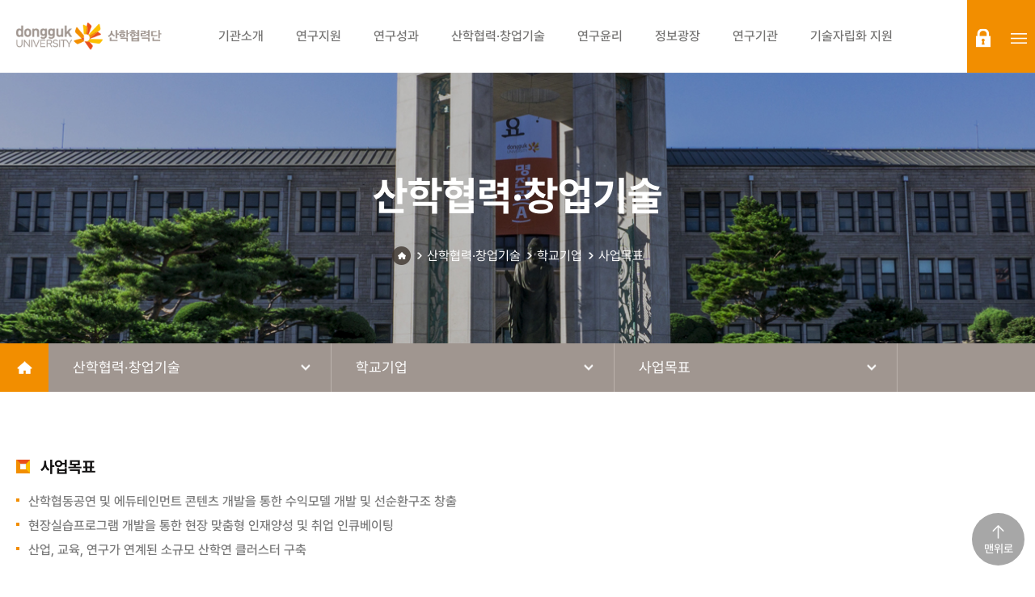

--- FILE ---
content_type: text/html;charset=UTF-8
request_url: https://rnd.dongguk.edu/ko/page/sub/sub0505_02.do;jsessionid=2B4B44D3139EF5E0F84A62C014139EF7
body_size: 163352
content:




<!DOCTYPE html>
<html lang="ko">
<head>
	<meta charset="utf-8" />
	<meta http-equiv="X-UA-Compatible" content="IE=edge,chrome=1">
	<meta name="viewport" content="width=device-width, initial-scale=1">
	<!-- 포털사이트 검색 -->
	<meta name="naver-site-verification" content="de6dce1102077d3ee2e3db9ad5530cbce036f735" />
	<meta name="google-site-verification" content="-13ENsdTlvG9ZsFsL8TYvpdT7hdHZNfTkh43Wc1HAUA" />
	    <!-- 사파리 전화번호 자동 링크 제거-->
	<meta name="format-detection" content="telephone=no" />
	<link rel="icon" href="/home/images/common/favicon.ico;jsessionid=2BA6465C6D93C7A4DEDEDBC48FC47777" type="image/ico" />
	<title>동국대학교 산학협력단</title>
	
	<!-- 기본 세팅 -->
	<link rel="stylesheet" type="text/css" href="/home/css/common.css" />
	<link rel="stylesheet" type="text/css" href="/home/css/layout.css" />
	<link rel="stylesheet" type="text/css" href="/home/css/custom.css" />
	<link rel="stylesheet" type="text/css" href="/home/css/print.css" />


	<link rel="stylesheet" type="text/css" href="/home/js/jquery-ui-1.11.4/jquery-ui.css" />
	<script src="/home/js/jquery-3.6.0.min.js" type="text/javascript"></script>
	<script src="/home/js/jquery-ui-1.11.4/jquery-ui.js"></script>


	<script src="/home/js/menu.js" type="text/javascript"></script>
	
	<script src="/home/js/custom.js" type="text/javascript"></script>
	
	<script src="/home/js/exif.js"></script>


</head>

<body>


<div id="wrap">

	<div class="skip">
		<dl>
			<dt class="skipH">바로가기 메뉴</dt>
			<dd>
				<a class="skipNavi" href="#logo">메뉴 바로가기</a>
			</dd>
			<dd>
				<a class="skipNavi" href="#content">본문 바로가기</a>
			</dd>
			<dd>
				<a class="skipNavi" href="#footer">하단 바로가기</a>
			</dd>
		</dl>
	</div>
	<!-- //skip -->

	
		<header id="header">








<div class="header-wrap">
	<div class="gnb-wrap">
		<h1 id="logo">
			<a href="/ko/page/main.do;jsessionid=2BA6465C6D93C7A4DEDEDBC48FC47777">
				<img src="/home/images/common/logo.png" alt="동국대학교 산학협력단">
			</a>
		</h1>
		<nav id="gnb">
			<ul class="menu-01">
			
			
				<li>
					
					
						<a href="/ko/page/sub/sub_0101.do;jsessionid=2BA6465C6D93C7A4DEDEDBC48FC47777">
							<span>기관소개</span>
						</a>
					
						
					<ul class="menu-02">
						
						
						
						
						
						
						
						
						
						
						
						
						
						
						
						
						
						
						<li>
							
							
								<a href="/ko/page/sub/sub_0101.do;jsessionid=2BA6465C6D93C7A4DEDEDBC48FC47777">인사말</a>
							
						</li>
						
						
						
						
						
						
						
						
						
						
						
						
						
						
						
						
						
						
						
						
						
						
						
						
						
						<li>
							
							
								<a href="/ko/page/sub/sub_0102.do;jsessionid=2BA6465C6D93C7A4DEDEDBC48FC47777">설립목적</a>
							
						</li>
						
						
						
						
						
						
						
						
						
						
						
						
						
						
						
						<li>
							
							
								<a href="/ko/page/sub/sub_0103.do;jsessionid=2BA6465C6D93C7A4DEDEDBC48FC47777">연혁</a>
							
						</li>
						
						
						
						
						
						
						
						
						
						
						
						
						
						
						
						
						
						
						
						
						
						
						
						
						
						
						
						<li>
							
							
								<a href="/ko/page/sub/sub_0105_00.do;jsessionid=2BA6465C6D93C7A4DEDEDBC48FC47777">조직도</a>
							
						</li>
						
						
						
						
						
						
						
						<li>
							
							
								<a href="/ko/board/rule_board/list.do;jsessionid=2BA6465C6D93C7A4DEDEDBC48FC47777">산학협력단 규정</a>
							
						</li>
						
						
						
						
						
						
						
						
						
						
						
						
						
						
						
						<li>
							
							
								<a href="/ko/page/sub/sub_0107_01.do;jsessionid=2BA6465C6D93C7A4DEDEDBC48FC47777">오시는길</a>
							
						</li>
						
						
						
						
						
						
						
						
						
						
						
						
						
						
						
						
						
						
						
						
						
						
						
						
						
						
						
						
						
						
						
						
						
						
						
						
						
						
						
						
						
						
						
						
						
						
						
						
						
						
						
						
						
						
						
						
						
						
						
						
						
						
						
						
						
						
						
						
						
						
						
						
						
						
						
						
						
						
						
						
						
						
						
						
						
						
						
						
						
						
						
						
						
						
						
						
						
						
						
						
						
						
						
						
						
						
						
						
						
						
						
						
						
						
						
						
						
						
						
						
						
						
						
						
						
						
						
						
					</ul>
				</li>
				
				
			
				<li>
					
					
						<a href="/ko/page/sub/sub0401_01.do;jsessionid=2BA6465C6D93C7A4DEDEDBC48FC47777">
							<span>연구지원</span>
						</a>
					
						
					<ul class="menu-02">
						
						
						
						
						
						
						
						
						
						
						
						
						
						
						
						
						
						
						
						
						
						
						
						
						
						
						
						
						
						
						
						
						
						
						<li>
							
							
								<a href="/ko/page/sub/sub0401_01.do;jsessionid=2BA6465C6D93C7A4DEDEDBC48FC47777">연구지원제도</a>
							
						</li>
						
						
						
						
						
						
						
						
						
						
						
						
						
						
						
						
						
						<li>
							
							
								<a href="/ko/page/sub/sub0404_01.do;jsessionid=2BA6465C6D93C7A4DEDEDBC48FC47777">연구관리</a>
							
						</li>
						
						
						
						
						
						
						
						
						
						
						
						
						
						
						
						
						
						
						
						
						
						
						
						<li>
							
							
								<a href="/ko/board/guidelines_board/list.do;jsessionid=2BA6465C6D93C7A4DEDEDBC48FC47777">연구관리 규정 및 지침</a>
							
						</li>
						
						
						
						
						
						
						
						
						
						
						
						
						
						
						
						
						
						
						
						
						
						<li>
							
							
								<a href="/ko/page/sub/sub0402_01.do;jsessionid=2BA6465C6D93C7A4DEDEDBC48FC47777">연구참여인력임면</a>
							
						</li>
						
						
						
						
						
						
						
						
						
						<li>
							
							
								<a href="/ko/page/sub/sub0406_0101.do;jsessionid=2BA6465C6D93C7A4DEDEDBC48FC47777">전임상효능평가센터</a>
							
						</li>
						
						
						
						
						
						
						
						<li>
							
							
								<a href="/ko/page/excellent/list.do;jsessionid=2BA6465C6D93C7A4DEDEDBC48FC47777">우수연구자</a>
							
						</li>
						
						
						
						
						
						
						
						
						
						<li>
							
							
								<a href="/ko/page/sub/sub0407_01.do;jsessionid=2BA6465C6D93C7A4DEDEDBC48FC47777">학생인건비통합관리</a>
							
						</li>
						
						
						
						
						
						
						
						
						
						
						
						
						
						
						
						
						
						
						
						
						
						
						
						
						
						
						
						
						
						
						
						
						
						
						
						
						
						
						
						
						
						
						
						
						
						
						
						
						
						
						
						
						
						
						
						
						
						
						
						
						
						
						
						
						
						
						
						
						
						
						
						
						
						
						
						
						
						
						
						
						
						
						
						
						
						
						
						
						
						
						
						
						
						
						
						
						
						
						
						
						
						
						
						
						
						
						
						
						
						
						
						
						
						
						
						
					</ul>
				</li>
				
				
			
				<li>
					
						<a href="https://scholarworks.dongguk.edu" target="_blank">
							<span>연구성과</span>
						</a>
					
					
						
					<ul class="menu-02">
						
						
						
						
						
						
						
						
						
						
						
						
						
						
						
						
						
						
						
						
						
						
						
						
						
						
						
						
						
						
						
						
						
						
						
						
						<li>
							
								<a href="https://scholarworks.dongguk.edu/" target="_blank">ScholarWorks</a>
							
							
						</li>
						
						
						
						
						
						
						
						
						
						
						
						
						
						
						
						
						
						<li>
							
								<a href="https://pure.dongguk.edu/" target="_blank">PURE</a>
							
							
						</li>
						
						
						
						
						
						
						
						
						
						
						
						
						
						
						
						
						
						
						
						
						
						
						
						
						
						
						
						
						
						
						
						
						
						
						
						
						
						
						
						
						
						
						
						
						
						
						
						
						
						
						
						
						
						
						
						
						
						
						
						
						
						
						
						
						
						
						
						
						
						
						
						
						
						
						
						
						
						
						
						
						
						
						
						
						
						
						
						
						
						
						
						
						
						
						
						
						
						
						
						
						
						
						
						
						
						
						
						
						
						
						
						
						
						
						
						
						
						
						
						
						
						
						
						
						
						
						
						
						
						
						
						
						
						
						
						
						
						
						
						
						
						
						
						
						
						
						
						
						
						
						
						
						
						
						
						
						
						
						
						
						
						
						
						
						
						
						
						
						
						
						
						
						
						
						
						
						
						
					</ul>
				</li>
				
				
			
				<li>
					
					
						<a href="/ko/page/sub/sub0506.do;jsessionid=2BA6465C6D93C7A4DEDEDBC48FC47777">
							<span>산학협력·창업기술</span>
						</a>
					
						
					<ul class="menu-02">
						
						
						
						
						
						
						
						
						
						
						
						
						
						
						
						
						
						
						
						
						
						
						
						
						
						
						
						
						
						
						<li>
							
								<a href="https://dvic.dongguk.edu/" target="_blank">창업지원</a>
							
							
						</li>
						
						
						
						
						
						
						
						
						
						
						
						
						
						
						
						
						
						<li>
							
								<a href="https://eegeelab.com/main/main.php" target="_blank">시제품제작지원</a>
							
							
						</li>
						
						
						
						
						
						
						
						
						
						
						
						
						
						
						
						
						
						
						
						<li>
							
							
								<a href="/ko/page/sub/sub0506.do;jsessionid=2BA6465C6D93C7A4DEDEDBC48FC47777">산학통합 검색시스템</a>
							
						</li>
						
						
						
						
						
						
						
						
						
						
						
						<li>
							
							
								<a href="/ko/page/sub/sub0501_01.do;jsessionid=2BA6465C6D93C7A4DEDEDBC48FC47777">기술이전 및 사업화</a>
							
						</li>
						
						
						
						
						
						
						
						
						
						
						
						
						
						
						
						
						
						
						
						
						
						<li>
							
							
								<a href="/ko/page/sub/sub0502_01.do;jsessionid=2BA6465C6D93C7A4DEDEDBC48FC47777">지식재산권</a>
							
						</li>
						
						
						
						
						
						<li>
							
							
								<a href="/ko/page/sub/sub0504.do;jsessionid=2BA6465C6D93C7A4DEDEDBC48FC47777">기술지주회사</a>
							
						</li>
						
						
						
						
						
						
						
						
						
						
						
						
						
						
						
						
						
						
						
						
						
						
						
						
						
						
						
						
						
						
						
						
						
						
						
						
						
						
						
						
						
						
						
						
						
						
						
						
						
						
						
						
						
						
						
						
						
						
						
						
						
						
						
						
						
						
						
						
						
						
						
						
						
						
						
						
						
						
						
						
						
						
						
						
						
						
						
						
						
						
						
						
						
						
						
						
						
						
						
						
						
						
						
						
						
						
						
						
						
						
						
						
						
						
						
						
						
						
						
						
						
						
						
						
						
						
						
						
						
						
						
						
					</ul>
				</li>
				
				
			
				<li>
					
					
						<a href="/ko/page/sub/sub0601_01.do;jsessionid=2BA6465C6D93C7A4DEDEDBC48FC47777">
							<span>연구윤리</span>
						</a>
					
						
					<ul class="menu-02">
						
						
						
						
						
						
						
						
						
						
						
						
						
						
						
						
						
						
						
						
						
						
						
						
						
						
						
						
						<li>
							
							
								<a href="/ko/page/sub/sub0601_01.do;jsessionid=2BA6465C6D93C7A4DEDEDBC48FC47777">생명윤리 심의위원회</a>
							
						</li>
						
						
						
						
						
						
						
						
						
						
						
						
						
						
						
						
						
						
						
						
						
						<li>
							
							
								<a href="/ko/page/sub/sub0602.do;jsessionid=2BA6465C6D93C7A4DEDEDBC48FC47777">동물실험 윤리위원회</a>
							
						</li>
						
						
						
						
						
						
						
						
						
						
						
						<li>
							
							
								<a href="/ko/page/sub/sub0603.do;jsessionid=2BA6465C6D93C7A4DEDEDBC48FC47777">신문고</a>
							
						</li>
						
						
						
						
						
						
						
						
						
						
						
						
						
						
						
						
						
						
						
						
						
						
						
						<li>
							
							
								<a href="/ko/board/fund_execution/list.do;jsessionid=2BA6465C6D93C7A4DEDEDBC48FC47777">연구비 집행 유의사항</a>
							
						</li>
						
						
						
						
						
						
						
						<li>
							
								<a href="https://safe.accesson.kr/koar/main/main.do" target="_blank">건전학술활동지원시스템(SAFE)</a>
							
							
						</li>
						
						
						
						
						
						
						
						
						
						
						
						
						
						
						
						
						
						
						
						
						
						
						
						
						
						
						
						
						
						
						
						
						
						
						
						
						
						
						
						
						
						
						
						
						
						
						
						
						
						
						
						
						
						
						
						
						
						
						
						
						
						
						
						
						
						
						
						
						
						
						
						
						
						
						
						
						
						
						
						
						
						
						
						
						
						
						
						
						
						
						
						
						
						
						
						
						
						
						
						
						
						
						
						
						
						
						
						
						
						
						
						
						
						
						
						
						
						
						
						
						
						
						
						
						
						
						
						
						
						
						
						
						
						
						
						
						
						
						
						
						
						
						
						
					</ul>
				</li>
				
				
			
				<li>
					
					
						<a href="/ko/page/nbs/nbsList.do;jsessionid=2BA6465C6D93C7A4DEDEDBC48FC47777">
							<span>정보광장</span>
						</a>
					
						
					<ul class="menu-02">
						
						
						
						
						
						
						
						
						
						
						
						
						
						
						
						
						
						
						
						
						
						
						
						
						<li>
							
							
								<a href="/ko/page/nbs/nbsList.do;jsessionid=2BA6465C6D93C7A4DEDEDBC48FC47777">사업공고</a>
							
						</li>
						
						
						
						
						
						
						
						
						
						
						
						
						
						
						
						
						
						
						
						
						
						
						
						
						
						
						
						
						
						
						
						<li>
							
							
								<a href="/ko/page/obs/ectbusiList.do;jsessionid=2BA6465C6D93C7A4DEDEDBC48FC47777">기타사업공고</a>
							
						</li>
						
						
						
						
						
						
						
						
						
						
						
						
						
						
						
						
						
						<li>
							
							
								<a href="/ko/board/notices/list.do;jsessionid=2BA6465C6D93C7A4DEDEDBC48FC47777">공지사항</a>
							
						</li>
						
						
						
						
						
						
						
						
						
						
						
						
						
						
						
						
						
						
						
						
						
						<li>
							
							
								<a href="/ko/page/sub/sub_0206.do;jsessionid=2BA6465C6D93C7A4DEDEDBC48FC47777">관련사이트</a>
							
						</li>
						
						
						
						
						
						
						
						
						
						
						
						
						
						
						
						<li>
							
							
								<a href="/ko/board/archive_board/list.do;jsessionid=2BA6465C6D93C7A4DEDEDBC48FC47777">양식자료실</a>
							
						</li>
						
						
						
						
						
						
						
						<li>
							
							
								<a href="/ko/board/qna/list.do;jsessionid=2BA6465C6D93C7A4DEDEDBC48FC47777">QnA</a>
							
						</li>
						
						
						
						<li>
							
							
								<a href="/ko/home/info/rsc/list.do;jsessionid=2BA6465C6D93C7A4DEDEDBC48FC47777">과제참여증명서 발급 신청</a>
							
						</li>
						
						
						
						
						
						<li>
							
							
								<a href="/ko/edu/homeEduList.do;jsessionid=2BA6465C6D93C7A4DEDEDBC48FC47777">교육신청</a>
							
						</li>
						
						
						
						
						
						
						
						
						
						
						
						
						
						
						
						
						
						
						
						
						
						
						
						
						
						
						
						
						
						
						
						
						
						
						
						
						
						
						
						
						
						
						
						
						
						
						
						
						
						
						
						
						
						
						
						
						
						
						
						
						
						
						
						
						
						
						
						
						
						
						
						
						
						
						
						
						
						
						
						
						
						
						
						
						
						
						
						
						
						
						
						
						
						
						
						
						
						
						
						
						
						
						
						
						
						
						
						
						
						
						
						
						
						
					</ul>
				</li>
				
				
			
				<li>
					
					
						<a href="/ko/page/sub/sub_0301.do;jsessionid=2BA6465C6D93C7A4DEDEDBC48FC47777">
							<span>연구기관</span>
						</a>
					
						
					<ul class="menu-02">
						
						
						
						
						
						
						
						
						
						
						
						
						
						
						
						
						
						
						
						
						<li>
							
							
								<a href="/ko/page/sub/sub_0301.do;jsessionid=2BA6465C6D93C7A4DEDEDBC48FC47777">건학연구기관</a>
							
						</li>
						
						
						
						
						
						
						
						
						
						
						
						
						
						
						
						
						
						
						
						<li>
							
							
								<a href="/ko/page/sub/sub_0302.do;jsessionid=2BA6465C6D93C7A4DEDEDBC48FC47777">전략연구기관</a>
							
						</li>
						
						
						
						
						
						
						
						
						
						
						
						
						
						
						
						
						
						
						
						
						
						
						
						
						
						
						
						
						
						<li>
							
							
								<a href="/ko/page/sub/sub_0303.do;jsessionid=2BA6465C6D93C7A4DEDEDBC48FC47777">일반연구기관</a>
							
						</li>
						
						
						
						
						
						
						
						
						
						
						
						<li>
							
							
								<a href="/ko/page/sub/sub_0304.do;jsessionid=2BA6465C6D93C7A4DEDEDBC48FC47777">대형국책사업단</a>
							
						</li>
						
						
						
						
						
						
						
						
						
						<li>
							
							
								<a href="/ko/page/sub/sub_0305.do;jsessionid=2BA6465C6D93C7A4DEDEDBC48FC47777">국가지원연구센터</a>
							
						</li>
						
						
						
						
						
						
						
						
						
						
						
						
						
						<li>
							
							
								<a href="/ko/page/sub/sub_0306.do;jsessionid=2BA6465C6D93C7A4DEDEDBC48FC47777">4단계 BK21 사업단</a>
							
						</li>
						
						
						
						
						
						
						
						
						
						
						
						
						
						<li>
							
								<a href="/ko/page/sub/sub_0307.do;jsessionid=2BA6465C6D93C7A4DEDEDBC48FC47777" target="_blank">첨단사업 인재양성 부트캠프 사업단</a>
							
							
						</li>
						
						
						
						
						
						
						
						
						
						
						
						
						
						
						
						
						
						
						
						
						
						
						
						
						
						
						
						
						
						
						
						
						
						
						
						
						
						
						
						
						
						
						
						
						
						
						
						
						
						
						
						
						
						
						
						
						
						
						
						
						
						
						
						
						
						
						
						
						
						
						
						
						
						
						
						
						
						
						
						
						
						
						
						
						
						
						
						
						
						
						
						
						
						
						
						
						
						
						
						
						
						
						
						
						
						
						
						
						
						
						
						
						
						
						
						
						
						
						
						
						
						
					</ul>
				</li>
				
				
			
				<li>
					
					
						<a href="/ko/page/sub/sub07.do;jsessionid=2BA6465C6D93C7A4DEDEDBC48FC47777">
							<span>기술자립화 지원</span>
						</a>
					
						
					<ul class="menu-02">
						
						
						
						
						
						
						
						
						
						
						
						
						
						
						
						
						
						
						
						
						
						
						
						
						
						
						
						
						
						
						
						
						
						
						
						
						
						
						
						
						
						
						
						
						
						
						
						
						
						
						
						
						
						
						
						
						
						
						
						
						
						
						
						
						
						
						
						
						
						
						
						
						
						
						
						
						
						
						
						
						
						
						
						
						
						
						
						
						
						
						
						
						
						
						
						
						
						
						
						
						
						
						
						
						
						
						
						
						
						
						
						
						
						
						
						
						
						
						
						
						
						
						
						
						
						
						
						
						
						
						
						
						
						
						
						
						
						
						
						
						
						
						
						
						
						
						
						
						
						
						
						
						
						
						
						
						
						
						
						
						
						
						
						
						
						
						
						
						
						
						
						
						
						
						
						
						
						
						
						
						
						
						
						
						
						
						
						
						
						
						
						
						
						
						
						
						
						
						
						
						
						
						
						
						
						
						
						
						
						
						
						
						
						
						
						
						
						
						
						
						
						
						
						
						
						
						
						
						
					</ul>
				</li>
				
				
			
				
			
				
			
				
			
				
			
				
			
				
			
				
			
				
			
				
			
				
			
				
			
				
			
				
			
				
			
				
			
				
			
				
			
				
			
				
			
				
			
				
			
				
			
				
			
				
			
				
			
				
			
				
			
				
			
				
			
				
			
				
			
				
			
				
			
				
			
				
			
				
			
				
			
				
			
				
			
				
			
				
			
				
			
				
			
				
			
				
			
				
			
				
			
				
			
				
			
				
			
				
			
				
			
				
			
				
			
				
			
				
			
				
			
				
			
				
			
				
			
				
			
				
			
				
			
				
			
				
			
				
			
				
			
				
			
				
			
				
			
				
			
				
			
				
			
				
			
				
			
				
			
				
			
				
			
				
			
				
			
				
			
				
			
				
			
				
			
				
			
				
			
				
			
				
			
				
			
				
			
				
			
				
			
				
			
				
			
				
			
				
			
				
			
				
			
				
			
				
			
				
			
				
			
				
			
				
			
				
			
				
			</ul>
		</nav>
	</div>
	
	<ul class="r-menu">
	
	
	
	
	
	
		
		<li class="login-btn">
			<a href="/ko/homeLogin/form.do" class="login">login</a>
		</li>
		
		
		
		
		
		<li class="sitemap-btn">
			<a href="/ko/page/sub/sitemap.do;jsessionid=2BA6465C6D93C7A4DEDEDBC48FC47777"  >sitemap</a>
		</li> 
		<li class="mo-btn">
			<a href="#">menu</a>
		</li>
	</ul>
</div>




<div class="m-menu">
	<div class="h-box">
		<a href="/" class="logo-box">
			<img src="/home/images/common/m_logo.png" alt="동국대학교 산학협력단">
		</a>
		<a href="#" class="close-btn">Close</a>
	</div>
	<div class="menu-box">
		<ul class="t-menu">
			
			<li>
				<a href="/ko/homeLogin/form.do">로그인</a>
			</li>
			
			
			
		</ul>
	</div>
	<div class="menu-wrap">
		<ul class="menu-01">
		
			
		
				
			
				
			
				
			
				
			
				
			<li>
				
				
					<a href="/ko/page/sub/sub_0101.do;jsessionid=2BA6465C6D93C7A4DEDEDBC48FC47777" >기관소개</a>
				
				<ul class="menu-02">
					
				
					
				
					
				
					
				
					
				
					
				
					
				
					
				
					
				
				
	
						
					
					
					
					
						
					
					<li>
						
						
							<a href="/ko/page/sub/sub_0101.do;jsessionid=2BA6465C6D93C7A4DEDEDBC48FC47777" >인사말</a>
						
						
						<ul class="menu-03">
							
							
							
							
							
							
							
							
							
							
							
							
							
							
							
							
							
							
							
							
							
							
							
							
							
							
							
							
							
							
							
							
							
							
							
							
							
							
							
							
							
							
							
							
							
							
							
							
							
							
							
							
							
							
							
							
							
							
							
							
							
							
							
							
							
							
							
							
							
							
							
							
							
							
							
							
							
							
							
							
							
							
							
							
							
							
							
							
							
							
							
							
							
							
							
							
							
							
							
							
							
							
							
							
							
							
							
							
							
							
							
							
							
							
							
							
							
							
							
							
							
							
							
							
							
							
							
							
							
							
							
							
							
							
							
							
							
							
							
							
							
							
							
							
							
							
							
							
							
							
							
							
							
							
							
							
							
							
							
							
							
							
							
							
							
							
							
							
							
							
							
							
							
							
							
							
							
							
							
							
							
							
							
							
							
							
							
							
							
							
							
							
							
							
							
							
							
							
							
							
							
							
							
							
							
							
							
							
							
							
							
							
							
							
							
							
							
							
							
							
							
							
							
							
							
							
							
							
							
						</ul>
					</li>
					
					
					
				
					
				
					
				
					
				
					
				
					
				
					
				
					
				
					
				
					
				
					
				
					
				
				
	
						
					
					
					
					
						
					
					<li>
						
						
							<a href="/ko/page/sub/sub_0102.do;jsessionid=2BA6465C6D93C7A4DEDEDBC48FC47777" >설립목적</a>
						
						
						<ul class="menu-03">
							
							
							
							
							
							
							
							
							
							
							
							
							
							
							
							
							
							
							
							
							
							
							
							
							
							
							
							
							
							
							
							
							
							
							
							
							
							
							
							
							
							
							
							
							
							
							
							
							
							
							
							
							
							
							
							
							
							
							
							
							
							
							
							
							
							
							
							
							
							
							
							
							
							
							
							
							
							
							
							
							
							
							
							
							
							
							
							
							
							
							
							
							
							
							
							
							
							
							
							
							
							
							
							
							
							
							
							
							
							
							
							
							
							
							
							
							
							
							
							
							
							
							
							
							
							
							
							
							
							
							
							
							
							
							
							
							
							
							
							
							
							
							
							
							
							
							
							
							
							
							
							
							
							
							
							
							
							
							
							
							
							
							
							
							
							
							
							
							
							
							
							
							
							
							
							
							
							
							
							
							
							
							
							
							
							
							
							
							
							
							
							
							
							
							
							
							
							
							
							
							
							
							
							
							
							
							
							
							
							
							
							
							
							
							
							
							
							
							
							
							
							
							
							
							
							
							
							
							
						</ul>
					</li>
					
					
					
				
					
				
					
				
					
				
					
				
					
				
					
				
				
	
						
					
					
					
					
						
					
					<li>
						
						
							<a href="/ko/page/sub/sub_0103.do;jsessionid=2BA6465C6D93C7A4DEDEDBC48FC47777" >연혁</a>
						
						
						<ul class="menu-03">
							
							
							
							
							
							
							
							
							
							
							
							
							
							
							
							
							
							
							
							
							
							
							
							
							
							
							
							
							
							
							
							
							
							
							
							
							
							
							
							
							
							
							
							
							
							
							
							
							
							
							
							
							
							
							
							
							
							
							
							
							
							
							
							
							
							
							
							
							
							
							
							
							
							
							
							
							
							
							
							
							
							
							
							
							
							
							
							
							
							
							
							
							
							
							
							
							
							
							
							
							
							
							
							
							
							
							
							
							
							
							
							
							
							
							
							
							
							
							
							
							
							
							
							
							
							
							
							
							
							
							
							
							
							
							
							
							
							
							
							
							
							
							
							
							
							
							
							
							
							
							
							
							
							
							
							
							
							
							
							
							
							
							
							
							
							
							
							
							
							
							
							
							
							
							
							
							
							
							
							
							
							
							
							
							
							
							
							
							
							
							
							
							
							
							
							
							
							
							
							
							
							
							
							
							
							
							
							
							
							
							
							
							
							
							
							
							
							
							
							
							
							
							
							
							
							
							
							
							
						</ul>
					</li>
					
					
					
				
					
				
					
				
					
				
					
				
					
				
					
				
					
				
					
				
					
				
					
				
					
				
					
				
				
	
						
					
					
					
					
						
					
					<li>
						
						
							<a href="/ko/page/sub/sub_0105_00.do;jsessionid=2BA6465C6D93C7A4DEDEDBC48FC47777" >조직도</a>
						
						
						<ul class="menu-03">
							
							
							
							
							
							
							
							
							
							
							
							
							
							
							
							
							
							
							
							
							
							
							
							
							
							
							
							
							
							
							
							
							
							
							
							
							
							
							
							
							
							
							
							
							
							
							
							
							
							
							
							
							
							
							
							
							
							
							
							
							
							
							
							
							
							
							
							
							
							
							
							
							
							
							
							
							
							
							
							
							
							
							
							
							
							
							
							
							
							
							
							
							
							
							
							
							
							
							
							
							
							
							
							
							
							
							
							
							
							
							
							
							
							
							
							
							
							
							
							
							
							
							
							
							
							
							
							
							
							
							<li>
								
								
									<a href="/ko/page/sub/sub_0105_00.do;jsessionid=2BA6465C6D93C7A4DEDEDBC48FC47777" >조직도</a>
								
							</li>
							
							
							
							
							
							
							
							
							
							
							
							
							
							
							
							
							
							
							
							<li>
								
								
									<a href="/ko/page/sub/4P5sE9b3bF.do;jsessionid=2BA6465C6D93C7A4DEDEDBC48FC47777" >연구윤리센터</a>
								
							</li>
							
							
							
							
							
							
							
							
							
							
							
							
							
							
							
							
							
							
							
							
							
							
							
							
							
							
							
							
							
							
							
							
							
							<li>
								
								
									<a href="/ko/page/sub/sub_0105_01.do;jsessionid=2BA6465C6D93C7A4DEDEDBC48FC47777" >산학감사팀</a>
								
							</li>
							
							
							
							
							
							
							
							
							
							
							
							
							
							
							
							
							
							
							
							
							
							
							
							
							
							
							
							
							
							<li>
								
								
									<a href="/ko/page/sub/F46a8QKLMY.do;jsessionid=2BA6465C6D93C7A4DEDEDBC48FC47777" >연구기획팀</a>
								
							</li>
							
							
							
							
							
							
							
							
							
							
							
							<li>
								
								
									<a href="/ko/page/sub/8MjI3obcEO.do;jsessionid=2BA6465C6D93C7A4DEDEDBC48FC47777" >연구사업팀</a>
								
							</li>
							
							
							
							
							
							
							
							
							
							
							
							<li>
								
								
									<a href="/ko/page/sub/sub_0105_02.do;jsessionid=2BA6465C6D93C7A4DEDEDBC48FC47777" >산학경영팀</a>
								
							</li>
							
							
							
							
							
							
							
							
							
							<li>
								
								
									<a href="/ko/page/sub/sub_0105_04.do;jsessionid=2BA6465C6D93C7A4DEDEDBC48FC47777" >산학지원팀</a>
								
							</li>
							
							
							
							
							
							
							
							<li>
								
								
									<a href="/ko/page/sub/sub_0105_07.do;jsessionid=2BA6465C6D93C7A4DEDEDBC48FC47777" >공용기기원</a>
								
							</li>
							
							
							
							
							
							
							
							<li>
								
								
									<a href="/ko/page/sub/sub_0105_09.do;jsessionid=2BA6465C6D93C7A4DEDEDBC48FC47777" >전임상효능평가센터</a>
								
							</li>
							
							
							
							
							
							
							
							<li>
								
								
									<a href="/ko/page/sub/sub_0105_10.do;jsessionid=2BA6465C6D93C7A4DEDEDBC48FC47777" >BMC 산학협력팀</a>
								
							</li>
							
							
							
							
							
							
							
							<li>
								
								
									<a href="/ko/page/sub/sub_0105_08.do;jsessionid=2BA6465C6D93C7A4DEDEDBC48FC47777" >의무산학협력팀(의)</a>
								
							</li>
							
							
							
							
							
							
							
							<li>
								
								
									<a href="/ko/page/sub/sub_0105_16.do;jsessionid=2BA6465C6D93C7A4DEDEDBC48FC47777" >기술사업센터</a>
								
							</li>
							
							
							
							
							
							
							
							<li>
								
								
									<a href="/ko/page/sub/UwEtR6TWei.do;jsessionid=2BA6465C6D93C7A4DEDEDBC48FC47777" >기업협업센터</a>
								
							</li>
							
							
							
							
							
							
							
							<li>
								
								
									<a href="/ko/page/sub/sub_0105_20.do;jsessionid=2BA6465C6D93C7A4DEDEDBC48FC47777" >창업교육센터</a>
								
							</li>
							
							
							
							
							
							
							
							<li>
								
								
									<a href="/ko/page/sub/sub_0105_15.do;jsessionid=2BA6465C6D93C7A4DEDEDBC48FC47777" >창업진흥센터</a>
								
							</li>
							
							
							
							
							
							
							
							<li>
								
								
									<a href="/ko/page/sub/sub_0105_17.do;jsessionid=2BA6465C6D93C7A4DEDEDBC48FC47777" >창업보육센터</a>
								
							</li>
							
							
							
							
							
							
							
							<li>
								
								
									<a href="/ko/page/sub/sub_0105_18.do;jsessionid=2BA6465C6D93C7A4DEDEDBC48FC47777" >BMC창업보육센터</a>
								
							</li>
							
							
						</ul>
					</li>
					
					
					
				
					
				
					
				
				
	
						
					
					
					
					
						
					
					<li>
						
						
							<a href="/ko/board/rule_board/list.do;jsessionid=2BA6465C6D93C7A4DEDEDBC48FC47777" >산학협력단 규정</a>
						
						
						<ul class="menu-03">
							
							
							
							
							
							
							
							
							
							
							
							
							
							
							
							
							
							
							
							
							
							
							
							
							
							
							
							
							
							
							
							
							
							
							
							
							
							
							
							
							
							
							
							
							
							
							
							
							
							
							
							
							
							
							
							
							
							
							
							
							
							
							
							
							
							
							
							
							
							
							
							
							
							
							
							
							
							
							
							
							
							
							
							
							
							
							
							
							
							
							
							
							
							
							
							
							
							
							
							
							
							
							
							
							
							
							
							
							
							
							
							
							
							
							
							
							
							
							
							
							
							
							
							
							
							
							
							
							
							
							
							
							
							
							
							
							
							
							
							
							
							
							
							
							
							
							
							
							
							
							
							
							
							
							
							
							
							
							
							
							
							
							
							
							
							
							
							
							
							
							
							
							
							
							
							
							
							
							
							
							
							
							
							
							
							
							
							
							
							
							
							
							
							
							
							
							
							
							
							
							
							
							
							
							
							
							
							
							
							
							
							
							
							
							
							
							
							
							
							
							
							
							
							
							
							
							
							
							
						</ul>
					</li>
					
					
					
				
					
				
					
				
					
				
					
				
					
				
					
				
				
	
						
					
					
					
					
						
					
					<li>
						
						
							<a href="/ko/page/sub/sub_0107_01.do;jsessionid=2BA6465C6D93C7A4DEDEDBC48FC47777" >오시는길</a>
						
						
						<ul class="menu-03">
							
							
							
							
							
							
							
							
							
							
							
							
							
							
							
							
							
							
							
							
							
							
							
							
							
							
							
							
							
							
							
							
							
							
							
							
							
							
							
							
							
							
							
							
							
							
							
							
							
							
							
							
							
							
							
							
							
							
							
							
							
							
							
							
							
							
							
							
							
							
							
							
							
							
							
							
							
							
							
							
							
							
							
							
							
							
							
							
							
							
							
							
							
							
							
							
							
							
							
							
							
							
							
							
							
							
							
							
							
							
							
							
							
							
							
							
							
							
							
							
							
							
							
							
							
							
							
							
							
							
							
							
							
							
							
							
							
							
							
							
							
							
							
							
							
							
							
							
							
							
							
							
							
							
							
							
							
							
							
							
							
							
							
							
							
							
							
							
							
							
							
							
							
							
							
							
							
							
							
							
							
							
							
							
							
							
							
							
							
							
							
							
							
							
							
							
							
							
							
							
							
							
							
							
							
							
							
							
							
							
							
							
							
							
							
							
							
							
							
							
							
							
							
							
							
							
							
							
							
						</ul>
					</li>
					
					
					
				
					
				
					
				
					
				
					
				
					
				
					
				
					
				
					
				
					
				
					
				
					
				
					
				
					
				
					
				
					
				
					
				
					
				
					
				
					
				
					
				
					
				
					
				
					
				
					
				
					
				
					
				
					
				
					
				
					
				
					
				
					
				
					
				
					
				
					
				
					
				
					
				
					
				
					
				
					
				
					
				
					
				
					
				
					
				
					
				
					
				
					
				
					
				
					
				
					
				
					
				
					
				
					
				
					
				
					
				
					
				
					
				
					
				
					
				
					
				
					
				
					
				
					
				
				
				</ul>
			</li>
		
		
			
		
				
			
				
			
				
			
				
			
				
			<li>
				
				
					<a href="/ko/page/sub/sub0401_01.do;jsessionid=2BA6465C6D93C7A4DEDEDBC48FC47777" >연구지원</a>
				
				<ul class="menu-02">
					
				
					
				
					
				
					
				
					
				
					
				
					
				
					
				
					
				
					
				
					
				
					
				
					
				
					
				
					
				
					
				
					
				
				
	
						
					
					
					
					
						
					
					<li>
						
						
							<a href="/ko/page/sub/sub0401_01.do;jsessionid=2BA6465C6D93C7A4DEDEDBC48FC47777" >연구지원제도</a>
						
						
						<ul class="menu-03">
							
							
							
							
							
							
							
							
							
							
							
							
							
							
							
							
							
							
							
							
							
							
							
							
							
							
							
							
							
							
							
							
							
							
							
							
							
							
							
							
							
							
							
							
							
							
							
							
							
							
							
							
							
							
							
							
							
							
							
							
							
							
							
							
							
							
							
							
							
							
							
							
							
							
							
							
							
							
							
							
							
							
							
							
							
							
							
							
							
							
							
							
							
							
							
							
							
							
							
							
							
							
							
							
							
							
							
							
							
							
							
							
							
							
							
							
							
							
							
							
							
							
							
							
							
							
							
							
							
							
							
							
							
							
							
							
							<li>
								
								
									<a href="/ko/page/sub/sub0401_01.do;jsessionid=2BA6465C6D93C7A4DEDEDBC48FC47777" >연구과제 지원제도 한눈에 보기</a>
								
							</li>
							
							
							
							
							
							
							
							
							
							
							
							
							
							
							
							
							
							
							
							
							
							
							
							
							
							<li>
								
								
									<a href="/ko/board/faculty_support/list.do;jsessionid=2BA6465C6D93C7A4DEDEDBC48FC47777" >교수지원</a>
								
							</li>
							
							
							
							
							
							
							
							
							
							
							
							
							
							
							
							
							
							<li>
								
								
									<a href="/ko/board/duatedent_support/list.do;jsessionid=2BA6465C6D93C7A4DEDEDBC48FC47777" >대학원생지원</a>
								
							</li>
							
							
							
							
							
							
							
							
							
							
							
							
							
							
							
							
							
							
							
							
							
							
							
							
							
							
							
							
							
							
							
							
							
							
							
							
							
							<li>
								
								
									<a href="/ko/board/institutional_support/list.do;jsessionid=2BA6465C6D93C7A4DEDEDBC48FC47777" >기관지원</a>
								
							</li>
							
							
							
							
							
							
							
							
							
							
							
							
							
							
							
							
							
							
							
							
							
							
							
							
							
							
							
							
							
							
							
							
							
							
						</ul>
					</li>
					
					
					
				
					
				
					
				
					
				
					
				
					
				
					
				
					
				
				
	
						
					
					
					
					
						
					
					<li>
						
						
							<a href="/ko/page/sub/sub0404_01.do;jsessionid=2BA6465C6D93C7A4DEDEDBC48FC47777" >연구관리</a>
						
						
						<ul class="menu-03">
							
							
							
							
							
							
							
							
							
							
							
							
							
							
							
							
							
							
							
							
							
							
							
							
							
							
							
							
							
							
							
							
							
							
							
							
							
							
							
							
							
							
							
							
							
							
							
							
							
							
							
							
							
							
							
							
							
							
							
							
							
							
							
							
							
							
							
							
							
							
							
							
							
							
							
							
							
							
							
							
							
							
							
							
							
							
							
							
							
							
							
							
							
							
							
							
							
							
							
							
							
							
							
							
							
							
							
							
							
							
							
							
							
							
							
							
							
							
							
							
							
							
							
							
							<li>
								
								
									<a href="/ko/page/sub/sub0404_01.do;jsessionid=2BA6465C6D93C7A4DEDEDBC48FC47777" >연구관리 흐름도</a>
								
							</li>
							
							
							
							
							
							
							
							
							
							
							
							
							
							
							
							
							
							
							
							
							
							
							
							
							
							
							
							<li>
								
								
									<a href="/ko/page/rscs/indirectList.do;jsessionid=2BA6465C6D93C7A4DEDEDBC48FC47777" >연구비 계상</a>
								
							</li>
							
							
							
							
							
							
							
							
							
							
							
							
							
							
							
							
							
							
							
							
							
							
							
							
							
							
							
							
							
							
							
							
							
							
							
							
							
							
							
							
							
							
							
							
							
							
							
							
							
							
							
							
							
							
							
							
							
							<li>
								
								
									<a href="/ko/page/sub/sub0404_04.do;jsessionid=2BA6465C6D93C7A4DEDEDBC48FC47777" >사업자등록내역</a>
								
							</li>
							
							
							
							
							
							
							
							
							
							
							
							
							
							
							
							
							
							
							
							
							
							
							
							
							
							
							
							
							
							
							
							
							
							
							
							
						</ul>
					</li>
					
					
					
				
					
				
					
				
					
				
					
				
					
				
					
				
					
				
					
				
					
				
					
				
				
	
						
					
					
					
					
						
					
					<li>
						
						
							<a href="/ko/board/guidelines_board/list.do;jsessionid=2BA6465C6D93C7A4DEDEDBC48FC47777" >연구관리 규정 및 지침</a>
						
						
						<ul class="menu-03">
							
							
							
							
							
							
							
							
							
							
							
							
							
							
							
							
							
							
							
							
							
							
							
							
							
							
							
							
							
							
							
							
							
							
							
							
							
							
							
							
							
							
							
							
							
							
							
							
							
							
							
							
							
							
							
							
							
							
							
							
							
							
							
							
							
							
							
							
							
							
							
							
							
							
							
							
							
							
							
							
							
							
							
							
							
							
							
							
							
							
							
							
							
							
							
							
							
							
							
							
							
							
							
							
							
							
							
							
							
							
							
							
							
							
							
							
							
							
							
							
							
							
							
							
							
							
							
							
							
							
							
							
							
							
							
							
							
							
							
							
							
							
							
							
							
							
							
							
							
							
							
							
							
							
							
							
							
							
							
							
							
							
							
							
							
							
							
							
							
							
							
							
							
							
							
							
							
							
							
							
							
							
							
							
							
							
							
							
							
							
							
							
							
							
							
							
							
							
							
							
							
							
							
							
							
							
							
							
							
							
							
							
							
							
							
							
							
							
							
							
							
							
							
							
							
							
							
							
							
						</ul>
					</li>
					
					
					
				
					
				
					
				
					
				
					
				
					
				
					
				
					
				
					
				
					
				
				
	
						
					
					
					
					
						
					
					<li>
						
						
							<a href="/ko/page/sub/sub0402_01.do;jsessionid=2BA6465C6D93C7A4DEDEDBC48FC47777" >연구참여인력임면</a>
						
						
						<ul class="menu-03">
							
							
							
							
							
							
							
							
							
							
							
							
							
							
							
							
							
							
							
							
							
							
							
							
							
							
							
							
							
							
							
							
							
							
							
							
							
							
							
							
							
							
							
							
							
							
							
							
							
							
							
							
							
							
							
							
							
							
							
							
							
							
							
							
							
							
							
							
							
							
							
							
							
							
							
							
							
							
							
							
							
							
							
							
							
							
							
							
							
							
							
							
							
							
							
							
							
							
							
							
							
							
							
							
							
							
							
							
							
							
							
							
							
							
							
							
							
							
							
							
							
							
							
							
							
							
							
							
							
							
							
							
							
							
							
							
							
							
							
							
							
							
							<li>
								
								
									<a href="/ko/page/sub/sub0402_01.do;jsessionid=2BA6465C6D93C7A4DEDEDBC48FC47777" >임용대상</a>
								
							</li>
							
							
							
							
							
							
							
							
							
							
							
							
							
							
							
							
							
							
							
							
							
							
							
							
							
							<li>
								
								
									<a href="/ko/page/sub/sub0402_02.do;jsessionid=2BA6465C6D93C7A4DEDEDBC48FC47777" >임용절차</a>
								
							</li>
							
							
							
							
							
							
							
							
							
							
							
							
							
							
							
							
							
							
							
							
							
							
							
							
							
							
							
							
							
							
							
							
							
							
							
							
							
							
							
							
							
							
							
							
							
							
							
							
							
							
							
							
							
							
							
							
							
							
							
							
							
							
							
							
							
							
							
							
							
							
							
							
						</ul>
					</li>
					
					
					
				
					
				
					
				
					
				
				
	
						
					
					
					
					
						
					
					<li>
						
						
							<a href="/ko/page/sub/sub0406_0101.do;jsessionid=2BA6465C6D93C7A4DEDEDBC48FC47777" >전임상효능평가센터</a>
						
						
						<ul class="menu-03">
							
							
							
							
							
							
							
							
							
							
							
							
							
							
							
							
							
							
							
							
							
							
							
							
							
							
							
							
							
							
							
							
							
							
							
							
							
							
							
							
							
							
							
							
							
							
							
							
							
							
							
							
							
							
							
							
							
							
							
							
							
							
							
							
							
							
							
							
							
							
							
							
							
							
							
							
							
							
							
							
							
							
							
							
							
							
							
							
							
							
							
							
							
							
							
							
							
							
							
							
							
							
							
							
							
							
							
							
							
							
							
							
							
							
							
							
							
							
							
							
							
							
							
							
							
							
							
							
							<li>
								
								
									<a href="/ko/page/sub/sub0406_0101.do;jsessionid=2BA6465C6D93C7A4DEDEDBC48FC47777" >시설소개</a>
								
							</li>
							
							
							
							
							
							
							
							
							
							
							
							
							
							
							
							
							
							
							
							
							
							
							
							
							
							
							
							<li>
								
								
									<a href="/ko/page/sub/sub0406_02.do;jsessionid=2BA6465C6D93C7A4DEDEDBC48FC47777" >이용안내</a>
								
							</li>
							
							
							
							
							
							
							
							
							
							
							
							
							
							
							
							
							
							
							
							
							
							
							
							
							
							
							
							
							
							
							
							
							
							
							
							<li>
								
								
									<a href="/ko/board/sub0406_03/list.do;jsessionid=2BA6465C6D93C7A4DEDEDBC48FC47777" >공지사항</a>
								
							</li>
							
							
							
							
							
							
							
							
							
							
							
							
							
							
							
							
							
							
							
							
							
							
							
							
							
							
							
							
							
							
							
							
							
							
							
							
							
							
							
							
							
							
							
							
							
							
							
							
							
							
							
							
							
							
						</ul>
					</li>
					
					
					
				
					
				
					
				
				
	
						
					
					
					
					
						
					
					<li>
						
						
							<a href="/ko/page/excellent/list.do;jsessionid=2BA6465C6D93C7A4DEDEDBC48FC47777" >우수연구자</a>
						
						
						<ul class="menu-03">
							
							
							
							
							
							
							
							
							
							
							
							
							
							
							
							
							
							
							
							
							
							
							
							
							
							
							
							
							
							
							
							
							
							
							
							
							
							
							
							
							
							
							
							
							
							
							
							
							
							
							
							
							
							
							
							
							
							
							
							
							
							
							
							
							
							
							
							
							
							
							
							
							
							
							
							
							
							
							
							
							
							
							
							
							
							
							
							
							
							
							
							
							
							
							
							
							
							
							
							
							
							
							
							
							
							
							
							
							
							
							
							
							
							
							
							
							
							
							
							
							
							
							
							
							
							
							
							
							
							
							
							
							
							
							
							
							
							
							
							
							
							
							
							
							
							
							
							
							
							
							
							
							
							
							
							
							
							
							
							
							
							
							
							
							
							
							
							
							
							
							
							
							
							
							
							
							
							
							
							
							
							
							
							
							
							
							
							
							
							
							
							
							
							
							
							
							
							
							
							
							
							
							
							
							
							
							
							
							
							
							
							
							
							
							
							
							
							
							
							
							
							
							
							
							
							
							
							
							
						</ul>
					</li>
					
					
					
				
					
				
					
				
					
				
				
	
						
					
					
					
					
						
					
					<li>
						
						
							<a href="/ko/page/sub/sub0407_01.do;jsessionid=2BA6465C6D93C7A4DEDEDBC48FC47777" >학생인건비통합관리</a>
						
						
						<ul class="menu-03">
							
							
							
							
							
							
							
							
							
							
							
							
							
							
							
							
							
							
							
							
							
							
							
							
							
							
							
							
							
							
							
							
							
							
							
							
							
							
							
							
							
							
							
							
							
							
							
							
							
							
							
							
							
							
							
							
							
							
							
							
							
							
							
							
							
							
							
							
							
							
							
							
							
							
							
							
							
							
							
							
							
							
							
							
							
							
							
							
							
							
							
							
							
							
							
							
							
							
							
							
							
							
							
							
							
							
							
							
							
							
							
							
							
							
							
							
							
							
							
							
							
							
							<li>
								
								
									<a href="/ko/page/sub/sub0407_01.do;jsessionid=2BA6465C6D93C7A4DEDEDBC48FC47777" >학생인건비</a>
								
							</li>
							
							
							
							
							
							
							
							
							
							
							
							
							
							
							
							
							
							
							
							
							
							
							
							
							
							
							
							
							
							
							
							
							
							
							
							
							
							
							
							
							
							
							
							
							
							
							
							
							
							<li>
								
								
									<a href="/ko/page/sub/sub0407_02.do;jsessionid=2BA6465C6D93C7A4DEDEDBC48FC47777" >부당회수</a>
								
							</li>
							
							
							
							
							
							
							
							
							
							
							
							
							
							<li>
								
								
									<a href="/ko/page/sub/sub0407_03.do;jsessionid=2BA6465C6D93C7A4DEDEDBC48FC47777" >전(全)주기 프로세스</a>
								
							</li>
							
							
							
							
							
							
							
							
							
							
							
							
							
							
							
							
							
							
							
							
							
							<li>
								
								
									<a href="/ko/board/OY4423eYdN/list.do;jsessionid=2BA6465C6D93C7A4DEDEDBC48FC47777" >학생연구자 지원규정</a>
								
							</li>
							
							
							
							
							
							
							
							<li>
								
								
									<a href="/ko/page/pay/list.do;jsessionid=2BA6465C6D93C7A4DEDEDBC48FC47777" >지급비율</a>
								
							</li>
							
							
							
							
							
							
							
							
							
							
							
							
							
							
							
							
							
							
							
							
							
							
							
							
							
							
							
							
							
							
							
							
							
							
							
							
							
							
							
							
							
							
						</ul>
					</li>
					
					
					
				
					
				
					
				
					
				
					
				
					
				
					
				
					
				
					
				
					
				
					
				
					
				
					
				
					
				
					
				
					
				
					
				
					
				
					
				
					
				
					
				
					
				
					
				
					
				
					
				
					
				
					
				
					
				
					
				
					
				
					
				
					
				
					
				
					
				
					
				
					
				
					
				
					
				
					
				
					
				
					
				
					
				
					
				
					
				
					
				
					
				
					
				
					
				
					
				
					
				
					
				
					
				
					
				
					
				
					
				
					
				
					
				
				
				</ul>
			</li>
		
		
			
		
				
			
				
			
				
			
				
			
				
			<li>
				
					<a href="https://scholarworks.dongguk.edu" target="_blank" >연구성과</a>
				
				
				<ul class="menu-02">
					
				
					
				
					
				
					
				
					
				
					
				
					
				
					
				
					
				
					
				
					
				
					
				
					
				
					
				
					
				
					
				
					
				
					
				
				
	
						
					
					
					
					
						
					
					<li>
						
							<a href="https://scholarworks.dongguk.edu/" target="_blank" >ScholarWorks</a>
						
						
						
						<ul class="menu-03">
							
							
							
							
							
							
							
							
							
							
							
							
							
							
							
							
							
							
							
							
							
							
							
							
							
							
							
							
							
							
							
							
							
							
							
							
							
							
							
							
							
							
							
							
							
							
							
							
							
							
							
							
							
							
							
							
							
							
							
							
							
							
							
							
							
							
							
							
							
							
							
							
							
							
							
							
							
							
							
							
							
							
							
							
							
							
							
							
							
							
							
							
							
							
							
							
							
							
							
							
							
							
							
							
							
							
							
							
							
							
							
							
							
							
							
							
							
							
							
							
							
							
							
							
							
							
							
							
							
							
							
							
							
							
							
							
							
							
							
							
							
							
							
							
							
							
							
							
							
							
							
							
							
							
							
							
							
							
							
							
							
							
							
							
							
							
							
							
							
							
							
							
							
							
							
							
							
							
							
							
							
							
							
							
							
							
							
							
							
							
							
							
							
							
							
							
							
							
							
							
							
							
							
							
							
							
							
							
							
							
							
							
							
							
							
							
							
							
							
							
							
							
							
							
							
							
							
							
							
						</ul>
					</li>
					
					
					
				
					
				
					
				
					
				
					
				
					
				
					
				
					
				
				
	
						
					
					
					
					
						
					
					<li>
						
							<a href="https://pure.dongguk.edu/" target="_blank" >PURE</a>
						
						
						
						<ul class="menu-03">
							
							
							
							
							
							
							
							
							
							
							
							
							
							
							
							
							
							
							
							
							
							
							
							
							
							
							
							
							
							
							
							
							
							
							
							
							
							
							
							
							
							
							
							
							
							
							
							
							
							
							
							
							
							
							
							
							
							
							
							
							
							
							
							
							
							
							
							
							
							
							
							
							
							
							
							
							
							
							
							
							
							
							
							
							
							
							
							
							
							
							
							
							
							
							
							
							
							
							
							
							
							
							
							
							
							
							
							
							
							
							
							
							
							
							
							
							
							
							
							
							
							
							
							
							
							
							
							
							
							
							
							
							
							
							
							
							
							
							
							
							
							
							
							
							
							
							
							
							
							
							
							
							
							
							
							
							
							
							
							
							
							
							
							
							
							
							
							
							
							
							
							
							
							
							
							
							
							
							
							
							
							
							
							
							
							
							
							
							
							
							
							
							
							
							
							
							
							
							
							
							
							
							
							
							
							
							
							
							
							
							
							
							
							
							
							
							
							
							
							
							
							
							
							
							
							
							
							
							
						</ul>
					</li>
					
					
					
				
					
				
					
				
					
				
					
				
					
				
					
				
					
				
					
				
					
				
					
				
					
				
					
				
					
				
					
				
					
				
					
				
					
				
					
				
					
				
					
				
					
				
					
				
					
				
					
				
					
				
					
				
					
				
					
				
					
				
					
				
					
				
					
				
					
				
					
				
					
				
					
				
					
				
					
				
					
				
					
				
					
				
					
				
					
				
					
				
					
				
					
				
					
				
					
				
					
				
					
				
					
				
					
				
					
				
					
				
					
				
					
				
					
				
					
				
					
				
					
				
					
				
					
				
					
				
					
				
					
				
					
				
					
				
					
				
					
				
					
				
					
				
					
				
					
				
					
				
					
				
					
				
					
				
					
				
					
				
					
				
					
				
					
				
					
				
					
				
					
				
					
				
					
				
				
				</ul>
			</li>
		
		
			
		
				
			
				
			
				
			
				
			
				
			<li>
				
				
					<a href="/ko/page/sub/sub0506.do;jsessionid=2BA6465C6D93C7A4DEDEDBC48FC47777" class="active">산학협력·창업기술</a>
				
				<ul class="menu-02">
					
				
					
				
					
				
					
				
					
				
					
				
					
				
					
				
					
				
					
				
					
				
					
				
					
				
					
				
					
				
				
	
						
					
					
					
					
						
					
					<li>
						
							<a href="https://dvic.dongguk.edu/" target="_blank" >창업지원</a>
						
						
						
						<ul class="menu-03">
							
							
							
							
							
							
							
							
							
							
							
							
							
							
							
							
							
							
							
							
							
							
							
							
							
							
							
							
							
							
							
							
							
							
							
							
							
							
							
							
							
							
							
							
							
							
							
							
							
							
							
							
							
							
							
							
							
							
							
							
							
							
							
							
							
							
							
							
							
							
							
							
							
							
							
							
							
							
							
							
							
							
							
							
							
							
							
							
							
							
							
							
							
							
							
							
							
							
							
							
							
							
							
							
							
							
							
							
							
							
							
							
							
							
							
							
							
							
							
							
							
							
							
							
							
							
							
							
							
							
							
							
							
							
							
							
							
							
							
							
							
							
							
							
							
							
							
							
							
							
							
							
							
							
							
							
							
							
							
							
							
							
							
							
							
							
							
							
							
							
							
							
							
							
							
							
							
							
							
							
							
							
							
							
							
							
							
							
							
							
							
							
							
							
							
							
							
							
							
							
							
							
							
							
							
							
							
							
							
							
							
							
							
							
							
							
							
							
							
							
							
							
							
							
							
							
							
							
							
						</ul>
					</li>
					
					
					
				
					
				
					
				
					
				
					
				
					
				
					
				
					
				
				
	
						
					
					
					
					
						
					
					<li>
						
							<a href="https://eegeelab.com/main/main.php" target="_blank" >시제품제작지원</a>
						
						
						
						<ul class="menu-03">
							
							
							
							
							
							
							
							
							
							
							
							
							
							
							
							
							
							
							
							
							
							
							
							
							
							
							
							
							
							
							
							
							
							
							
							
							
							
							
							
							
							
							
							
							
							
							
							
							
							
							
							
							
							
							
							
							
							
							
							
							
							
							
							
							
							
							
							
							
							
							
							
							
							
							
							
							
							
							
							
							
							
							
							
							
							
							
							
							
							
							
							
							
							
							
							
							
							
							
							
							
							
							
							
							
							
							
							
							
							
							
							
							
							
							
							
							
							
							
							
							
							
							
							
							
							
							
							
							
							
							
							
							
							
							
							
							
							
							
							
							
							
							
							
							
							
							
							
							
							
							
							
							
							
							
							
							
							
							
							
							
							
							
							
							
							
							
							
							
							
							
							
							
							
							
							
							
							
							
							
							
							
							
							
							
							
							
							
							
							
							
							
							
							
							
							
							
							
							
							
							
							
							
							
							
							
							
							
							
							
							
							
							
							
							
							
							
							
							
							
							
							
							
							
							
							
							
							
							
						</ul>
					</li>
					
					
					
				
					
				
					
				
					
				
					
				
					
				
					
				
					
				
					
				
				
	
						
					
					
					
					
						
					
					<li>
						
						
							<a href="/ko/page/sub/sub0506.do;jsessionid=2BA6465C6D93C7A4DEDEDBC48FC47777" >산학통합 검색시스템</a>
						
						
						<ul class="menu-03">
							
							
							
							
							
							
							
							
							
							
							
							
							
							
							
							
							
							
							
							
							
							
							
							
							
							
							
							
							
							
							
							
							
							
							
							
							
							
							
							
							
							
							
							
							
							
							
							
							
							
							
							
							
							
							
							
							
							
							
							
							
							
							
							
							
							
							
							
							
							
							
							
							
							
							
							
							
							
							
							
							
							
							
							
							
							
							
							
							
							
							
							
							
							
							
							
							
							
							
							
							
							
							
							
							
							
							
							
							
							
							
							
							
							
							
							
							
							
							
							
							
							
							
							
							
							
							
							
							
							
							
							
							
							
							
							
							
							
							
							
							<li>
								
								
									<a href="/ko/homePatentList.do;jsessionid=2BA6465C6D93C7A4DEDEDBC48FC47777" >보유특허목록</a>
								
							</li>
							
							
							
							
							
							
							
							
							
							
							
							
							
							
							
							
							
							
							
							
							
							
							
							
							
							
							
							
							
							<li>
								
								
									<a href="/ko/page/equips/equipsList.do;jsessionid=2BA6465C6D93C7A4DEDEDBC48FC47777" >공용기기원</a>
								
							</li>
							
							
							
							
							
							
							
							
							
							
							
							
							
							
							
							
							
							
							
							
							
							
							
							
							
							
							
							
							
							
							
							
							
							
							
							
							
							
							
							
							
							
							
							
							
							
							
							
							
							
							
							
							
							
							
							
							
							
							
							
							
							
							
							
							
							
							
							
							
							
						</ul>
					</li>
					
					
					
				
					
				
					
				
					
				
					
				
				
	
						
					
					
					
					
						
					
					<li>
						
						
							<a href="/ko/page/sub/sub0501_01.do;jsessionid=2BA6465C6D93C7A4DEDEDBC48FC47777" >기술이전 및 사업화</a>
						
						
						<ul class="menu-03">
							
							
							
							
							
							
							
							
							
							
							
							
							
							
							
							
							
							
							
							
							
							
							
							
							
							
							
							
							
							
							
							
							
							
							
							
							
							
							
							
							
							
							
							
							
							
							
							
							
							
							
							
							
							
							
							
							
							
							
							
							
							
							
							
							
							
							
							
							
							
							
							
							
							
							
							
							
							
							
							
							
							
							
							
							
							
							
							
							
							
							
							
							
							
							
							
							
							
							
							
							
							
							
							
							
							
							
							
							
							
							
							
							
							
							
							
							
							
							
							
							
							
							
							
							
							
							
							
							
							
							
							
							
							
							<li>
								
								
									<a href="/ko/page/sub/sub0501_01.do;jsessionid=2BA6465C6D93C7A4DEDEDBC48FC47777" >주요업무</a>
								
							</li>
							
							
							
							
							
							
							
							
							
							
							
							
							
							
							
							
							
							
							
							
							
							
							
							
							
							<li>
								
								
									<a href="/ko/page/sub/sub0501_02.do;jsessionid=2BA6465C6D93C7A4DEDEDBC48FC47777" >추진절차</a>
								
							</li>
							
							
							
							
							
							
							
							
							
							
							
							
							
							
							
							
							
							
							
							
							
							
							
							
							
							
							
							
							
							
							
							
							
							
							
							<li>
								
								
									<a href="/ko/page/sub/sub0501_03.do;jsessionid=2BA6465C6D93C7A4DEDEDBC48FC47777" >지원내용</a>
								
							</li>
							
							
							
							
							
							
							
							
							
							
							
							
							
							
							
							
							
							
							
							
							
							
							
							
							
							
							
							
							
							
							
							
							
							
							
							
							
							
							
							
							
							
							
							
							
							
							
							
							
							
						</ul>
					</li>
					
					
					
				
					
				
					
				
					
				
					
				
					
				
					
				
					
				
					
				
					
				
				
	
						
					
					
					
					
						
					
					<li>
						
						
							<a href="/ko/page/sub/sub0502_01.do;jsessionid=2BA6465C6D93C7A4DEDEDBC48FC47777" >지식재산권</a>
						
						
						<ul class="menu-03">
							
							
							
							
							
							
							
							
							
							
							
							
							
							
							
							
							
							
							
							
							
							
							
							
							
							
							
							
							
							
							
							
							
							
							
							
							
							
							
							
							
							
							
							
							
							
							
							
							
							
							
							
							
							
							
							
							
							
							
							
							
							
							
							
							
							
							
							
							
							
							
							
							
							
							
							
							
							
							
							
							
							
							
							
							
							
							
							
							
							
							
							
							
							
							
							
							
							
							
							
							
							
							
							
							
							
							
							
							
							
							
							
							
							
							
							
							
							
							
							
							
							
							
							
							
							
							
							
							
							
							
							
							
							
							
							
							
							
							<li>
								
								
									<a href="/ko/page/sub/sub0502_01.do;jsessionid=2BA6465C6D93C7A4DEDEDBC48FC47777" >지식재산권</a>
								
							</li>
							
							
							
							
							
							
							
							
							
							
							
							
							
							
							
							
							
							
							
							
							
							
							
							
							
							<li>
								
								
									<a href="/ko/page/sub/sub0502_02.do;jsessionid=2BA6465C6D93C7A4DEDEDBC48FC47777" >직무발명제도</a>
								
							</li>
							
							
							
							
							
							
							
							
							
							
							
							
							
							
							
							
							
							<li>
								
								
									<a href="/ko/page/sub/sub0502_03.do;jsessionid=2BA6465C6D93C7A4DEDEDBC48FC47777" >특허출원절차</a>
								
							</li>
							
							
							
							
							
							
							
							
							
							
							
							
							
							
							
							
							
							
							
							
							
							
							
							<li>
								
								
									<a href="/ko/page/sub/sub0502_04.do;jsessionid=2BA6465C6D93C7A4DEDEDBC48FC47777" >출원시 유의사항</a>
								
							</li>
							
							
							
							
							
							
							
							
							
							
							
							
							
							
							
							
							
							
							
							
							
							<li>
								
								
									<a href="/ko/page/sub/sub0502_05.do;jsessionid=2BA6465C6D93C7A4DEDEDBC48FC47777" >해외출원지원사업</a>
								
							</li>
							
							
							
							
							
							
							
							
							
							
							
							
							
							
							
							
							
							
							
							
							
							
							
							
							
							
							
							
							
							
						</ul>
					</li>
					
					
					
				
					
				
				
	
						
					
					
					
					
						
					
					<li>
						
						
							<a href="/ko/page/sub/sub0504.do;jsessionid=2BA6465C6D93C7A4DEDEDBC48FC47777" >기술지주회사</a>
						
						
						<ul class="menu-03">
							
							
							
							
							
							
							
							
							
							
							
							
							
							
							
							
							
							
							
							
							
							
							
							
							
							
							
							
							
							
							
							
							
							
							
							
							
							
							
							
							
							
							
							
							
							
							
							
							
							
							
							
							
							
							
							
							
							
							
							
							
							
							
							
							
							
							
							
							
							
							
							
							
							
							
							
							
							
							
							
							
							
							
							
							
							
							
							
							
							
							
							
							
							
							
							
							
							
							
							
							
							
							
							
							
							
							
							
							
							
							
							
							
							
							
							
							
							
							
							
							
							
							
							
							
							
							
							
							
							
							
							
							
							
							
							
							
							
							
							
							
							
							
							
							
							
							
							
							
							
							
							
							
							
							
							
							
							
							
							
							
							
							
							
							
							
							
							
							
							
							
							
							
							
							
							
							
							
							
							
							
							
							
							
							
							
							
							
							
							
							
							
							
							
							
							
							
							
							
							
							
							
							
							
							
							
							
							
							
							
							
							
							
							
							
							
							
							
							
							
							
							
							
							
							
							
							
							
							
						</ul>
					</li>
					
					
					
				
					
				
					
				
					
				
					
				
					
				
					
				
					
				
					
				
					
				
					
				
					
				
					
				
					
				
					
				
					
				
					
				
					
				
					
				
					
				
					
				
					
				
					
				
					
				
					
				
					
				
					
				
					
				
					
				
					
				
					
				
					
				
					
				
					
				
					
				
					
				
					
				
					
				
					
				
					
				
					
				
					
				
					
				
					
				
					
				
					
				
					
				
					
				
					
				
					
				
					
				
					
				
					
				
					
				
					
				
					
				
					
				
					
				
					
				
					
				
					
				
					
				
					
				
					
				
					
				
				
				</ul>
			</li>
		
		
			
		
				
			
				
			
				
			
				
			
				
			<li>
				
				
					<a href="/ko/page/sub/sub0601_01.do;jsessionid=2BA6465C6D93C7A4DEDEDBC48FC47777" >연구윤리</a>
				
				<ul class="menu-02">
					
				
					
				
					
				
					
				
					
				
					
				
					
				
					
				
					
				
					
				
					
				
					
				
					
				
					
				
				
	
						
					
					
					
					
						
					
					<li>
						
						
							<a href="/ko/page/sub/sub0601_01.do;jsessionid=2BA6465C6D93C7A4DEDEDBC48FC47777" >생명윤리 심의위원회</a>
						
						
						<ul class="menu-03">
							
							
							
							
							
							
							
							
							
							
							
							
							
							
							
							
							
							
							
							
							
							
							
							
							
							
							
							
							
							
							
							
							
							
							
							
							
							
							
							
							
							
							
							
							
							
							
							
							
							
							
							
							
							
							
							
							
							
							
							
							
							
							
							
							
							
							
							
							
							
							
							
							
							
							
							
							
							
							
							
							
							
							
							
							
							
							
							
							
							
							
							
							
							
							
							
							
							
							
							
							
							
							
							
							
							
							
							
							
							
							
							
							
							
							
							
							
							
							
							
							
							
							
							
							
							
							
							
							
							
							
							
							<li>
								
								
									<a href="/ko/page/sub/sub0601_01.do;jsessionid=2BA6465C6D93C7A4DEDEDBC48FC47777" >생명윤리심의위원회 소개</a>
								
							</li>
							
							
							
							
							
							
							
							
							
							
							
							
							
							
							
							
							
							
							
							
							
							
							
							
							
							<li>
								
								
									<a href="/ko/page/sub/sub0601_02.do;jsessionid=2BA6465C6D93C7A4DEDEDBC48FC47777" >심의안내</a>
								
							</li>
							
							
							
							
							
							
							
							
							
							
							
							
							
							
							
							
							
							
							
							
							
							
							
							
							
							
							
							
							
							
							
							
							
							
							
							<li>
								
								
									<a href="/ko/board/homeReviewList/list.do;jsessionid=2BA6465C6D93C7A4DEDEDBC48FC47777" >심의신청</a>
								
							</li>
							
							
							
							
							
							
							
							
							
							
							
							
							
							
							
							
							
							<li>
								
								
									<a href="/ko/board/bioethics_formdown/list.do;jsessionid=2BA6465C6D93C7A4DEDEDBC48FC47777" >양식 다운로드</a>
								
							</li>
							
							
							
							
							
							
							
							
							
							
							
							
							
							
							
							
							
							<li>
								
									<a href="/ko/board/4427WUPCwv/list.do;jsessionid=2BA6465C6D93C7A4DEDEDBC48FC47777" target="_blank" >QnA</a>
								
								
							</li>
							
							
							
							
							
							
							
							
							
							<li>
								
								
									<a href="/ko/board/bioethics_notice/list.do;jsessionid=2BA6465C6D93C7A4DEDEDBC48FC47777" >공지사항</a>
								
							</li>
							
							
							
							
							
							
							
							
							
							
							
							
							
							
							
							
							
							
							
							
							
							
							
							
						</ul>
					</li>
					
					
					
				
					
				
					
				
					
				
					
				
					
				
					
				
					
				
					
				
					
				
				
	
						
					
					
					
					
						
					
					<li>
						
						
							<a href="/ko/page/sub/sub0602.do;jsessionid=2BA6465C6D93C7A4DEDEDBC48FC47777" >동물실험 윤리위원회</a>
						
						
						<ul class="menu-03">
							
							
							
							
							
							
							
							
							
							
							
							
							
							
							
							
							
							
							
							
							
							
							
							
							
							
							
							
							
							
							
							
							
							
							
							
							
							
							
							
							
							
							
							
							
							
							
							
							
							
							
							
							
							
							
							
							
							
							
							
							
							
							
							
							
							
							
							
							
							
							
							
							
							
							
							
							
							
							
							
							
							
							
							
							
							
							
							
							
							
							
							
							
							
							
							
							
							
							
							
							
							
							
							
							
							
							
							
							
							
							
							
							
							
							
							
							
							
							
							
							
							
							
							
							
							
							
							
							
							
							
							
							
							
							
							
							
							
							
							
							
							
							
							
							
							
							
							
							
							
							
							
							
							
							
							
							
							
							
							
							
							
							
							
							
							
							
							
							
							
							
							
							
							
							
							
							
							
							
							
							
							
							
							
							
							
							
							
							
							
							
							
							
							
							
							
							
							
							
							
							
							
							
							
							
							
							
							
							
							
							
							
							
							
							
							
							
							
							
							
							
							
							
							
							
							
							
							
							
						</ul>
					</li>
					
					
					
				
					
				
					
				
					
				
					
				
				
	
						
					
					
					
					
						
					
					<li>
						
						
							<a href="/ko/page/sub/sub0603.do;jsessionid=2BA6465C6D93C7A4DEDEDBC48FC47777" >신문고</a>
						
						
						<ul class="menu-03">
							
							
							
							
							
							
							
							
							
							
							
							
							
							
							
							
							
							
							
							
							
							
							
							
							
							
							
							
							
							
							
							
							
							
							
							
							
							
							
							
							
							
							
							
							
							
							
							
							
							
							
							
							
							
							
							
							
							
							
							
							
							
							
							
							
							
							
							
							
							
							
							
							
							
							
							
							
							
							
							
							
							
							
							
							
							
							
							
							
							
							
							
							
							
							
							
							
							
							
							
							
							
							
							
							
							
							
							
							
							
							
							
							
							
							
							
							
							
							
							
							
							
							
							
							
							
							
							
							
							
							
							
							
							
							
							
							
							
							
							
							
							
							
							
							
							
							
							
							
							
							
							
							
							
							
							
							
							
							
							
							<li>
								
								
									<a href="/ko/home/rsce/apr/aprAddForm.do;jsessionid=2BA6465C6D93C7A4DEDEDBC48FC47777" >연구비 사용 위반 신고센터</a>
								
							</li>
							
							
							
							
							
							
							
							
							
							
							
							
							
							
							
							
							
							
							
							
							
							<li>
								
								
									<a href="/ko/home/rsce/ape/apeAddForm.do;jsessionid=2BA6465C6D93C7A4DEDEDBC48FC47777" >연구윤리 위반 신고센터</a>
								
							</li>
							
							
							
							
							
							
							
							
							
							
							
							
							
							
							
							<li>
								
								
									<a href="/ko/home/rsce/apc/apcAddForm.do;jsessionid=2BA6465C6D93C7A4DEDEDBC48FC47777" >학생연구자 고충상담 신고센터</a>
								
							</li>
							
							
							
							
							
							
							
							
							
							
							
							
							
							
							
							
							
							
							
							
							
							
							
							
							
							
							
							
							
							
							
							
							
							
							
							
							
							
							
							
							
							
							
							
							
							
							
							
						</ul>
					</li>
					
					
					
				
					
				
					
				
					
				
					
				
					
				
					
				
					
				
					
				
					
				
					
				
				
	
						
					
					
					
					
						
					
					<li>
						
						
							<a href="/ko/board/fund_execution/list.do;jsessionid=2BA6465C6D93C7A4DEDEDBC48FC47777" >연구비 집행 유의사항</a>
						
						
						<ul class="menu-03">
							
							
							
							
							
							
							
							
							
							
							
							
							
							
							
							
							
							
							
							
							
							
							
							
							
							
							
							
							
							
							
							
							
							
							
							
							
							
							
							
							
							
							
							
							
							
							
							
							
							
							
							
							
							
							
							
							
							
							
							
							
							
							
							
							
							
							
							
							
							
							
							
							
							
							
							
							
							
							
							
							
							
							
							
							
							
							
							
							
							
							
							
							
							
							
							
							
							
							
							
							
							
							
							
							
							
							
							
							
							
							
							
							
							
							
							
							
							
							
							
							
							
							
							
							
							
							
							
							
							
							
							
							
							
							
							
							
							
							
							
							
							
							
							
							
							
							
							
							
							
							
							
							
							
							
							
							
							
							
							
							
							
							
							
							
							
							
							
							
							
							
							
							
							
							
							
							
							
							
							
							
							
							
							
							
							
							
							
							
							
							
							
							
							
							
							
							
							
							
							
							
							
							
							
							
							
							
							
							
							
							
							
							
							
							
							
							
							
							
							
							
							
							
							
							
							
							
							
							
						</ul>
					</li>
					
					
					
				
					
				
					
				
				
	
						
					
					
					
					
						
					
					<li>
						
							<a href="https://safe.accesson.kr/koar/main/main.do" target="_blank" >건전학술활동지원시스템(SAFE)</a>
						
						
						
						<ul class="menu-03">
							
							
							
							
							
							
							
							
							
							
							
							
							
							
							
							
							
							
							
							
							
							
							
							
							
							
							
							
							
							
							
							
							
							
							
							
							
							
							
							
							
							
							
							
							
							
							
							
							
							
							
							
							
							
							
							
							
							
							
							
							
							
							
							
							
							
							
							
							
							
							
							
							
							
							
							
							
							
							
							
							
							
							
							
							
							
							
							
							
							
							
							
							
							
							
							
							
							
							
							
							
							
							
							
							
							
							
							
							
							
							
							
							
							
							
							
							
							
							
							
							
							
							
							
							
							
							
							
							
							
							
							
							
							
							
							
							
							
							
							
							
							
							
							
							
							
							
							
							
							
							
							
							
							
							
							
							
							
							
							
							
							
							
							
							
							
							
							
							
							
							
							
							
							
							
							
							
							
							
							
							
							
							
							
							
							
							
							
							
							
							
							
							
							
							
							
							
							
							
							
							
							
							
							
							
							
							
							
							
							
							
							
							
							
							
							
							
							
							
							
							
							
							
							
							
							
							
							
							
						</ul>
					</li>
					
					
					
				
					
				
					
				
					
				
					
				
					
				
					
				
					
				
					
				
					
				
					
				
					
				
					
				
					
				
					
				
					
				
					
				
					
				
					
				
					
				
					
				
					
				
					
				
					
				
					
				
					
				
					
				
					
				
					
				
					
				
					
				
					
				
					
				
					
				
					
				
					
				
					
				
					
				
					
				
					
				
					
				
					
				
					
				
					
				
					
				
					
				
					
				
					
				
					
				
					
				
					
				
					
				
					
				
					
				
					
				
					
				
					
				
					
				
					
				
					
				
					
				
					
				
					
				
					
				
					
				
					
				
					
				
					
				
					
				
					
				
					
				
				
				</ul>
			</li>
		
		
			
		
				
			
				
			
				
			
				
			
				
			<li>
				
				
					<a href="/ko/page/nbs/nbsList.do;jsessionid=2BA6465C6D93C7A4DEDEDBC48FC47777" >정보광장</a>
				
				<ul class="menu-02">
					
				
					
				
					
				
					
				
					
				
					
				
					
				
					
				
					
				
					
				
					
				
					
				
				
	
						
					
					
					
					
						
					
					<li>
						
						
							<a href="/ko/page/nbs/nbsList.do;jsessionid=2BA6465C6D93C7A4DEDEDBC48FC47777" >사업공고</a>
						
						
						<ul class="menu-03">
							
							
							
							
							
							
							
							
							
							
							
							
							
							
							
							
							
							
							
							
							
							
							
							
							
							
							
							
							
							
							
							
							
							
							
							
							
							
							
							
							
							
							
							
							
							
							
							
							
							
							
							
							
							
							
							
							
							
							
							
							
							
							
							
							
							
							
							
							
							
							
							
							
							
							
							
							
							
							
							
							
							
							
							
							
							
							
							
							
							
							
							
							
							
							
							
							
							
							
							
							
							
							
							
							
							
							
							
							
							
							
							
							
							
							
							
							
							
							
							
							
							
							
							
							
							
							
							
							
							
							
							
							
							
							
							
							
							
							
							
							
							
							
							
							
							
							
							
							
							
							
							
							
							
							
							
							
							
							
							
							
							
							
							
							
							
							
							
							
							
							
							
							
							
							
							
							
							
							
							
							
							
							
							
							
							
							
							
							
							
							
							
							
							
							
							
							
							
							
							
							
							
							
							
							
							
							
							
							
							
							
							
							
							
							
							
							
							
							
							
							
							
							
							
							
							
							
							
							
						</ul>
					</li>
					
					
					
				
					
				
					
				
					
				
					
				
					
				
					
				
					
				
					
				
					
				
					
				
					
				
					
				
					
				
					
				
				
	
						
					
					
					
					
						
					
					<li>
						
						
							<a href="/ko/page/obs/ectbusiList.do;jsessionid=2BA6465C6D93C7A4DEDEDBC48FC47777" >기타사업공고</a>
						
						
						<ul class="menu-03">
							
							
							
							
							
							
							
							
							
							
							
							
							
							
							
							
							
							
							
							
							
							
							
							
							
							
							
							
							
							
							
							
							
							
							
							
							
							
							
							
							
							
							
							
							
							
							
							
							
							
							
							
							
							
							
							
							
							
							
							
							
							
							
							
							
							
							
							
							
							
							
							
							
							
							
							
							
							
							
							
							
							
							
							
							
							
							
							
							
							
							
							
							
							
							
							
							
							
							
							
							
							
							
							
							
							
							
							
							
							
							
							
							
							
							
							
							
							
							
							
							
							
							
							
							
							
							
							
							
							
							
							
							
							
							
							
							
							
							
							
							
							
							
							
							
							
							
							
							
							
							
							
							
							
							
							
							
							
							
							
							
							
							
							
							
							
							
							
							
							
							
							
							
							
							
							
							
							
							
							
							
							
							
							
							
							
							
							
							
							
							
							
							
							
							
							
							
							
							
							
							
							
							
							
							
							
							
							
							
							
							
							
							
							
							
							
							
							
							
							
							
							
							
							
							
							
							
							
							
						</ul>
					</li>
					
					
					
				
					
				
					
				
					
				
					
				
					
				
					
				
					
				
				
	
						
					
					
					
					
						
					
					<li>
						
						
							<a href="/ko/board/notices/list.do;jsessionid=2BA6465C6D93C7A4DEDEDBC48FC47777" >공지사항</a>
						
						
						<ul class="menu-03">
							
							
							
							
							
							
							
							
							
							
							
							
							
							
							
							
							
							
							
							
							
							
							
							
							
							
							
							
							
							
							
							
							
							
							
							
							
							
							
							
							
							
							
							
							
							
							
							
							
							
							
							
							
							
							
							
							
							
							
							
							
							
							
							
							
							
							
							
							
							
							
							
							
							
							
							
							
							
							
							
							
							
							
							
							
							
							
							
							
							
							
							
							
							
							
							
							
							
							
							
							
							
							
							
							
							
							
							
							
							
							
							
							
							
							
							
							
							
							
							
							
							
							
							
							
							
							
							
							
							
							
							
							
							
							
							
							
							
							
							
							
							
							
							
							
							
							
							
							
							
							
							
							
							
							
							
							
							
							
							
							
							
							
							
							
							
							
							
							
							
							
							
							
							
							
							
							
							
							
							
							
							
							
							
							
							
							
							
							
							
							
							
							
							
							
							
							
							
							
							
							
							
							
							
							
							
							
							
							
							
							
							
							
							
							
							
							
							
							
							
							
							
							
							
							
							
							
							
							
						</ul>
					</li>
					
					
					
				
					
				
					
				
					
				
					
				
					
				
					
				
					
				
					
				
					
				
				
	
						
					
					
					
					
						
					
					<li>
						
						
							<a href="/ko/page/sub/sub_0206.do;jsessionid=2BA6465C6D93C7A4DEDEDBC48FC47777" >관련사이트</a>
						
						
						<ul class="menu-03">
							
							
							
							
							
							
							
							
							
							
							
							
							
							
							
							
							
							
							
							
							
							
							
							
							
							
							
							
							
							
							
							
							
							
							
							
							
							
							
							
							
							
							
							
							
							
							
							
							
							
							
							
							
							
							
							
							
							
							
							
							
							
							
							
							
							
							
							
							
							
							
							
							
							
							
							
							
							
							
							
							
							
							
							
							
							
							
							
							
							
							
							
							
							
							
							
							
							
							
							
							
							
							
							
							
							
							
							
							
							
							
							
							
							
							
							
							
							
							
							
							
							
							
							
							
							
							
							
							
							
							
							
							
							
							
							
							
							
							
							
							
							
							
							
							
							
							
							
							
							
							
							
							
							
							
							
							
							
							
							
							
							
							
							
							
							
							
							
							
							
							
							
							
							
							
							
							
							
							
							
							
							
							
							
							
							
							
							
							
							
							
							
							
							
							
							
							
							
							
							
							
							
							
							
							
							
							
							
							
							
							
							
							
							
							
							
							
							
							
							
							
							
							
							
							
							
							
							
							
						</ul>
					</li>
					
					
					
				
					
				
					
				
					
				
					
				
					
				
					
				
				
	
						
					
					
					
					
						
					
					<li>
						
						
							<a href="/ko/board/archive_board/list.do;jsessionid=2BA6465C6D93C7A4DEDEDBC48FC47777" >양식자료실</a>
						
						
						<ul class="menu-03">
							
							
							
							
							
							
							
							
							
							
							
							
							
							
							
							
							
							
							
							
							
							
							
							
							
							
							
							
							
							
							
							
							
							
							
							
							
							
							
							
							
							
							
							
							
							
							
							
							
							
							
							
							
							
							
							
							
							
							
							
							
							
							
							
							
							
							
							
							
							
							
							
							
							
							
							
							
							
							
							
							
							
							
							
							
							
							
							
							
							
							
							
							
							
							
							
							
							
							
							
							
							
							
							
							
							
							
							
							
							
							
							
							
							
							
							
							
							
							
							
							
							
							
							
							
							
							
							
							
							
							
							
							
							
							
							
							
							
							
							
							
							
							
							
							
							
							
							
							
							
							
							
							
							
							
							
							
							
							
							
							
							
							
							
							
							
							
							
							
							
							
							
							
							
							
							
							
							
							
							
							
							
							
							
							
							
							
							
							
							
							
							
							
							
							
							
							
							
							
							
							
							
							
							
							
							
							
							
							
							
							
							
							
							
							
							
							
							
							
							
							
							
							
							
							
							
							
							
							
						</ul>
					</li>
					
					
					
				
					
				
					
				
				
	
						
					
					
					
					
						
					
					<li>
						
						
							<a href="/ko/board/qna/list.do;jsessionid=2BA6465C6D93C7A4DEDEDBC48FC47777" >QnA</a>
						
						
						<ul class="menu-03">
							
							
							
							
							
							
							
							
							
							
							
							
							
							
							
							
							
							
							
							
							
							
							
							
							
							
							
							
							
							
							
							
							
							
							
							
							
							
							
							
							
							
							
							
							
							
							
							
							
							
							
							
							
							
							
							
							
							
							
							
							
							
							
							
							
							
							
							
							
							
							
							
							
							
							
							
							
							
							
							
							
							
							
							
							
							
							
							
							
							
							
							
							
							
							
							
							
							
							
							
							
							
							
							
							
							
							
							
							
							
							
							
							
							
							
							
							
							
							
							
							
							
							
							
							
							
							
							
							
							
							
							
							
							
							
							
							
							
							
							
							
							
							
							
							
							
							
							
							
							
							
							
							
							
							
							
							
							
							
							
							
							
							
							
							
							
							
							
							
							
							
							
							
							
							
							
							
							
							
							
							
							
							
							
							
							
							
							
							
							
							
							
							
							
							
							
							
							
							
							
							
							
							
							
							
							
							
							
							
							
							
							
							
							
							
							
							
							
							
							
							
							
							
							
							
							
							
							
							
						</ul>
					</li>
					
					
					
				
				
	
						
					
					
					
					
						
					
					<li>
						
						
							<a href="/ko/home/info/rsc/list.do;jsessionid=2BA6465C6D93C7A4DEDEDBC48FC47777" >과제참여증명서 발급 신청</a>
						
						
						<ul class="menu-03">
							
							
							
							
							
							
							
							
							
							
							
							
							
							
							
							
							
							
							
							
							
							
							
							
							
							
							
							
							
							
							
							
							
							
							
							
							
							
							
							
							
							
							
							
							
							
							
							
							
							
							
							
							
							
							
							
							
							
							
							
							
							
							
							
							
							
							
							
							
							
							
							
							
							
							
							
							
							
							
							
							
							
							
							
							
							
							
							
							
							
							
							
							
							
							
							
							
							
							
							
							
							
							
							
							
							
							
							
							
							
							
							
							
							
							
							
							
							
							
							
							
							
							
							
							
							
							
							
							
							
							
							
							
							
							
							
							
							
							
							
							
							
							
							
							
							
							
							
							
							
							
							
							
							
							
							
							
							
							
							
							
							
							
							
							
							
							
							
							
							
							
							
							
							
							
							
							
							
							
							
							
							
							
							
							
							
							
							
							
							
							
							
							
							
							
							
							
							
							
							
							
							
							
							
							
							
							
							
							
							
							
							
							
							
							
							
							
							
							
							
							
							
							
							
							
							
							
							
							
						</ul>
					</li>
					
					
					
				
					
				
				
	
						
					
					
					
					
						
					
					<li>
						
						
							<a href="/ko/edu/homeEduList.do;jsessionid=2BA6465C6D93C7A4DEDEDBC48FC47777" >교육신청</a>
						
						
						<ul class="menu-03">
							
							
							
							
							
							
							
							
							
							
							
							
							
							
							
							
							
							
							
							
							
							
							
							
							
							
							
							
							
							
							
							
							
							
							
							
							
							
							
							
							
							
							
							
							
							
							
							
							
							
							
							
							
							
							
							
							
							
							
							
							
							
							
							
							
							
							
							
							
							
							
							
							
							
							
							
							
							
							
							
							
							
							
							
							
							
							
							
							
							
							
							
							
							
							
							
							
							
							
							
							
							
							
							
							
							
							
							
							
							
							
							
							
							
							
							
							
							
							
							
							
							
							
							
							
							
							
							
							
							
							
							
							
							
							
							
							
							
							
							
							
							
							
							
							
							
							
							
							
							
							
							
							
							
							
							
							
							
							
							
							
							
							
							
							
							
							
							
							
							
							
							
							
							
							
							
							
							
							
							
							
							
							
							
							
							
							
							
							
							
							
							
							
							
							
							
							
							
							
							
							
							
							
							
							
							
							
							
							
							
							
							
							
							
							
							
							
							
							
							
							
							
							
							
							
							
							
							
							
						</ul>
					</li>
					
					
					
				
					
				
					
				
					
				
					
				
					
				
					
				
					
				
					
				
					
				
					
				
					
				
					
				
					
				
					
				
					
				
					
				
					
				
					
				
					
				
					
				
					
				
					
				
					
				
					
				
					
				
					
				
					
				
					
				
					
				
					
				
					
				
					
				
					
				
					
				
					
				
					
				
					
				
					
				
					
				
					
				
					
				
					
				
					
				
					
				
					
				
					
				
					
				
					
				
					
				
					
				
					
				
					
				
					
				
					
				
					
				
				
				</ul>
			</li>
		
		
			
		
				
			
				
			
				
			
				
			
				
			<li>
				
				
					<a href="/ko/page/sub/sub_0301.do;jsessionid=2BA6465C6D93C7A4DEDEDBC48FC47777" >연구기관</a>
				
				<ul class="menu-02">
					
				
					
				
					
				
					
				
					
				
					
				
					
				
					
				
					
				
					
				
				
	
						
					
					
					
					
						
					
					<li>
						
						
							<a href="/ko/page/sub/sub_0301.do;jsessionid=2BA6465C6D93C7A4DEDEDBC48FC47777" >건학연구기관</a>
						
						
						<ul class="menu-03">
							
							
							
							
							
							
							
							
							
							
							
							
							
							
							
							
							
							
							
							
							
							
							
							
							
							
							
							
							
							
							
							
							
							
							
							
							
							
							
							
							
							
							
							
							
							
							
							
							
							
							
							
							
							
							
							
							
							
							
							
							
							
							
							
							
							
							
							
							
							
							
							
							
							
							
							
							
							
							
							
							
							
							
							
							
							
							
							
							
							
							
							
							
							
							
							
							
							
							
							
							
							
							
							
							
							
							
							
							
							
							
							
							
							
							
							
							
							
							
							
							
							
							
							
							
							
							
							
							
							
							
							
							
							
							
							
							
							
							
							
							
							
							
							
							
							
							
							
							
							
							
							
							
							
							
							
							
							
							
							
							
							
							
							
							
							
							
							
							
							
							
							
							
							
							
							
							
							
							
							
							
							
							
							
							
							
							
							
							
							
							
							
							
							
							
							
							
							
							
							
							
							
							
							
							
							
							
							
							
							
							
							
							
							
							
							
							
							
							
							
							
							
							
							
							
							
							
							
							
						</ul>
					</li>
					
					
					
				
					
				
					
				
					
				
					
				
					
				
					
				
					
				
					
				
				
	
						
					
					
					
					
						
					
					<li>
						
						
							<a href="/ko/page/sub/sub_0302.do;jsessionid=2BA6465C6D93C7A4DEDEDBC48FC47777" >전략연구기관</a>
						
						
						<ul class="menu-03">
							
							
							
							
							
							
							
							
							
							
							
							
							
							
							
							
							
							
							
							
							
							
							
							
							
							
							
							
							
							
							
							
							
							
							
							
							
							
							
							
							
							
							
							
							
							
							
							
							
							
							
							
							
							
							
							
							
							
							
							
							
							
							
							
							
							
							
							
							
							
							
							
							
							
							
							
							
							
							
							
							
							
							
							
							
							
							
							
							
							
							
							
							
							
							
							
							
							
							
							
							
							
							
							
							
							
							
							
							
							
							
							
							
							
							
							
							
							
							
							
							
							
							
							
							
							
							
							
							
							
							
							
							
							
							
							
							
							
							
							
							
							
							
							
							
							
							
							
							
							
							
							
							
							
							
							
							
							
							
							
							
							
							
							
							
							
							
							
							
							
							
							
							
							
							
							
							
							
							
							
							
							
							
							
							
							
							
							
							
							
							
							
							
							
							
							
							
							
							
							
							
							
							
							
							
							
							
							
							
							
							
							
							
							
							
							
							
							
							
							
							
							
							
							
							
							
							
							
							
						</ul>
					</li>
					
					
					
				
					
				
					
				
					
				
					
				
					
				
					
				
					
				
					
				
					
				
					
				
					
				
					
				
					
				
				
	
						
					
					
					
					
						
					
					<li>
						
						
							<a href="/ko/page/sub/sub_0303.do;jsessionid=2BA6465C6D93C7A4DEDEDBC48FC47777" >일반연구기관</a>
						
						
						<ul class="menu-03">
							
							
							
							
							
							
							
							
							
							
							
							
							
							
							
							
							
							
							
							
							
							
							
							
							
							
							
							
							
							
							
							
							
							
							
							
							
							
							
							
							
							
							
							
							
							
							
							
							
							
							
							
							
							
							
							
							
							
							
							
							
							
							
							
							
							
							
							
							
							
							
							
							
							
							
							
							
							
							
							
							
							
							
							
							
							
							
							
							
							
							
							
							
							
							
							
							
							
							
							
							
							
							
							
							
							
							
							
							
							
							
							
							
							
							
							
							
							
							
							
							
							
							
							
							
							
							
							
							
							
							
							
							
							
							
							
							
							
							
							
							
							
							
							
							
							
							
							
							
							
							
							
							
							
							
							
							
							
							
							
							
							
							
							
							
							
							
							
							
							
							
							
							
							
							
							
							
							
							
							
							
							
							
							
							
							
							
							
							
							
							
							
							
							
							
							
							
							
							
							
							
							
							
							
							
							
							
							
							
							
							
							
							
							
							
							
							
							
							
							
							
							
							
							
							
							
							
							
							
						</ul>
					</li>
					
					
					
				
					
				
					
				
					
				
					
				
				
	
						
					
					
					
					
						
					
					<li>
						
						
							<a href="/ko/page/sub/sub_0304.do;jsessionid=2BA6465C6D93C7A4DEDEDBC48FC47777" >대형국책사업단</a>
						
						
						<ul class="menu-03">
							
							
							
							
							
							
							
							
							
							
							
							
							
							
							
							
							
							
							
							
							
							
							
							
							
							
							
							
							
							
							
							
							
							
							
							
							
							
							
							
							
							
							
							
							
							
							
							
							
							
							
							
							
							
							
							
							
							
							
							
							
							
							
							
							
							
							
							
							
							
							
							
							
							
							
							
							
							
							
							
							
							
							
							
							
							
							
							
							
							
							
							
							
							
							
							
							
							
							
							
							
							
							
							
							
							
							
							
							
							
							
							
							
							
							
							
							
							
							
							
							
							
							
							
							
							
							
							
							
							
							
							
							
							
							
							
							
							
							
							
							
							
							
							
							
							
							
							
							
							
							
							
							
							
							
							
							
							
							
							
							
							
							
							
							
							
							
							
							
							
							
							
							
							
							
							
							
							
							
							
							
							
							
							
							
							
							
							
							
							
							
							
							
							
							
							
							
							
							
							
							
							
							
							
							
							
							
							
							
							
							
							
							
							
							
							
							
							
							
							
							
							
							
							
							
							
							
							
							
						</ul>
					</li>
					
					
					
				
					
				
					
				
					
				
				
	
						
					
					
					
					
						
					
					<li>
						
						
							<a href="/ko/page/sub/sub_0305.do;jsessionid=2BA6465C6D93C7A4DEDEDBC48FC47777" >국가지원연구센터</a>
						
						
						<ul class="menu-03">
							
							
							
							
							
							
							
							
							
							
							
							
							
							
							
							
							
							
							
							
							
							
							
							
							
							
							
							
							
							
							
							
							
							
							
							
							
							
							
							
							
							
							
							
							
							
							
							
							
							
							
							
							
							
							
							
							
							
							
							
							
							
							
							
							
							
							
							
							
							
							
							
							
							
							
							
							
							
							
							
							
							
							
							
							
							
							
							
							
							
							
							
							
							
							
							
							
							
							
							
							
							
							
							
							
							
							
							
							
							
							
							
							
							
							
							
							
							
							
							
							
							
							
							
							
							
							
							
							
							
							
							
							
							
							
							
							
							
							
							
							
							
							
							
							
							
							
							
							
							
							
							
							
							
							
							
							
							
							
							
							
							
							
							
							
							
							
							
							
							
							
							
							
							
							
							
							
							
							
							
							
							
							
							
							
							
							
							
							
							
							
							
							
							
							
							
							
							
							
							
							
							
							
							
							
							
							
							
							
							
							
							
							
							
							
							
							
							
							
							
							
							
							
							
							
							
							
							
							
						</ul>
					</li>
					
					
					
				
					
				
					
				
					
				
					
				
					
				
				
	
						
					
					
					
					
						
					
					<li>
						
						
							<a href="/ko/page/sub/sub_0306.do;jsessionid=2BA6465C6D93C7A4DEDEDBC48FC47777" >4단계 BK21 사업단</a>
						
						
						<ul class="menu-03">
							
							
							
							
							
							
							
							
							
							
							
							
							
							
							
							
							
							
							
							
							
							
							
							
							
							
							
							
							
							
							
							
							
							
							
							
							
							
							
							
							
							
							
							
							
							
							
							
							
							
							
							
							
							
							
							
							
							
							
							
							
							
							
							
							
							
							
							
							
							
							
							
							
							
							
							
							
							
							
							
							
							
							
							
							
							
							
							
							
							
							
							
							
							
							
							
							
							
							
							
							
							
							
							
							
							
							
							
							
							
							
							
							
							
							
							
							
							
							
							
							
							
							
							
							
							
							
							
							
							
							
							
							
							
							
							
							
							
							
							
							
							
							
							
							
							
							
							
							
							
							
							
							
							
							
							
							
							
							
							
							
							
							
							
							
							
							
							
							
							
							
							
							
							
							
							
							
							
							
							
							
							
							
							
							
							
							
							
							
							
							
							
							
							
							
							
							
							
							
							
							
							
							
							
							
							
							
							
							
							
							
							
							
							
							
							
							
							
							
							
							
							
							
							
							
							
							
							
							
						</ul>
					</li>
					
					
					
				
					
				
					
				
					
				
					
				
					
				
				
	
						
					
					
					
					
						
					
					<li>
						
							<a href="/ko/page/sub/sub_0307.do;jsessionid=2BA6465C6D93C7A4DEDEDBC48FC47777" target="_blank" >첨단사업 인재양성 부트캠프 사업단</a>
						
						
						
						<ul class="menu-03">
							
							
							
							
							
							
							
							
							
							
							
							
							
							
							
							
							
							
							
							
							
							
							
							
							
							
							
							
							
							
							
							
							
							
							
							
							
							
							
							
							
							
							
							
							
							
							
							
							
							
							
							
							
							
							
							
							
							
							
							
							
							
							
							
							
							
							
							
							
							
							
							
							
							
							
							
							
							
							
							
							
							
							
							
							
							
							
							
							
							
							
							
							
							
							
							
							
							
							
							
							
							
							
							
							
							
							
							
							
							
							
							
							
							
							
							
							
							
							
							
							
							
							
							
							
							
							
							
							
							
							
							
							
							
							
							
							
							
							
							
							
							
							
							
							
							
							
							
							
							
							
							
							
							
							
							
							
							
							
							
							
							
							
							
							
							
							
							
							
							
							
							
							
							
							
							
							
							
							
							
							
							
							
							
							
							
							
							
							
							
							
							
							
							
							
							
							
							
							
							
							
							
							
							
							
							
							
							
							
							
							
							
							
							
							
							
							
							
							
							
							
							
							
							
							
							
							
							
							
						</ul>
					</li>
					
					
					
				
					
				
					
				
					
				
					
				
					
				
					
				
					
				
					
				
					
				
					
				
					
				
					
				
					
				
					
				
					
				
					
				
					
				
					
				
					
				
					
				
					
				
					
				
					
				
					
				
					
				
					
				
					
				
					
				
					
				
					
				
					
				
					
				
					
				
					
				
					
				
					
				
					
				
					
				
					
				
					
				
					
				
					
				
					
				
					
				
					
				
					
				
					
				
					
				
					
				
					
				
					
				
					
				
					
				
					
				
					
				
					
				
					
				
					
				
					
				
				
				</ul>
			</li>
		
		
			
		
				
			
				
			
				
			
				
			
				
			<li>
				
				
					<a href="/ko/page/sub/sub07.do;jsessionid=2BA6465C6D93C7A4DEDEDBC48FC47777" >기술자립화 지원</a>
				
				<ul class="menu-02">
					
				
					
				
					
				
					
				
					
				
					
				
					
				
					
				
					
				
					
				
					
				
					
				
					
				
					
				
					
				
					
				
					
				
					
				
					
				
					
				
					
				
					
				
					
				
					
				
					
				
					
				
					
				
					
				
					
				
					
				
					
				
					
				
					
				
					
				
					
				
					
				
					
				
					
				
					
				
					
				
					
				
					
				
					
				
					
				
					
				
					
				
					
				
					
				
					
				
					
				
					
				
					
				
					
				
					
				
					
				
					
				
					
				
					
				
					
				
					
				
					
				
					
				
					
				
					
				
					
				
					
				
					
				
					
				
					
				
					
				
					
				
					
				
					
				
					
				
					
				
					
				
					
				
					
				
					
				
					
				
					
				
					
				
					
				
					
				
					
				
					
				
					
				
					
				
					
				
					
				
					
				
					
				
					
				
					
				
					
				
					
				
					
				
					
				
					
				
					
				
					
				
					
				
					
				
					
				
					
				
					
				
					
				
					
				
					
				
					
				
					
				
					
				
					
				
					
				
				
				</ul>
			</li>
		
		
		
		
		
		
		
		
		
		
		
		
		
		
		
		
		
		
		
		
		
		
		
		
		
		
		
		
		
		
		
		
		
		
		
		
		
		
		
		
		
		
		
		
		
		
		
		
		
		
		
		
		
		
		
		
		
		
		
		
		
		
		
		
		
		
		
		
		
		
		
		
		
		
		
		
		
		
		
		
		
		
		
		
		
		
		
		
		
		
		
		
		
		
		
		
		
		
		
		
		
		
		
		
		
		
		
		
		
		
		
		
		
		
		
		
		
		
		
		
		
		
		
		
		
		
		
		
		
		
		
		
		
		
		
		
		
		
		
		
		
		
		
		
		
		
		
		
		
		
		
		
		
		
		
		
		
		
		
		
		
		
		
		
		
		
		
		
		
		
		
		
		
		
		
		
		
		
		
		
		
		
		
		
		
		
		
		
		
		
		
		
		
		
		
		
		
		
		
		
		
		
		
		
		
		
		
		
		
		
		
		
		
		
		</ul>
	</div>
</div>
<div class="back-bg"></div>




		
		
		
		
		
	
		

		

   <script type="text/javaScript" language="javascript" defer="defer">
  
		function fn_top_total_search(){
			
			if( $("#topPageTotalSearchKeyword").val().length < 2 ){
				alert("2자 이상 검색어를 입력해 주세요.");	/* 2자 이상 검색어를 입력해 주세요. */
				return false;
			}

			$("#topSearchFrm").submit();

		}
		// 엔터 이벤트
		$("#topPageTotalSearchKeyword").on('keydown', function(e){
			if(e.keyCode==13) {
				fn_top_total_search();
			}
		});


		function fn_mobile_total_search(){

			if( $("#mobileTotalSearchKeyword").val().length < 2 ){
				alert("2자 이상 검색어를 입력해 주세요.");	/* 2자 이상 검색어를 입력해 주세요. */
				return false;
			}

			$("#mobileSearchFrm").submit();

		}
		// 엔터 이벤트
		$("#mobileTotalSearchKeyword").on('keydown', function(e){
			if(e.keyCode==13){
				fn_mobile_total_search()
			}
		})

	</script>
</header>
	

	<div id="container">

		








	
<div id="spot">


	
		
		
			
		<div class="img-box sub05">
			<div class="txt-box">
				<!--  타이틀 :: s. -->
				<h2>산학협력·창업기술</h2>			
				<!--  타이틀 :: e. -->
				<ul id="navigator">
					<li>
						<a href="/">
							<img src="/home/images/sub/n_home.png" alt="home">
						</a>
					</li>
					
		
					
					<li>
						<a href="/ko/page/sub/sub0506.do">산학협력·창업기술</a>
					</li>
					
					
					
					
		
					
						
					<li>
						<a href="/ko/page/sub/sub0505_01.do">학교기업</a>
					</li>
					
					
					
		
					
					
					
						
							<li>
								<a href="/ko/page/sub/sub0505_02.do">사업목표</a>
							</li>
						
					
					
				</ul>
				
			</div>
		</div>
			
	
		
				
	
		
				
	
	
	
	
	<div class="snb-wrap">
		<div class="snb">
		<ul class="nav">
			<li class="home">
				<a href="/">home</a>
			</li>
			
		
			
			<li>
				<p>산학협력·창업기술</p>
				<ul class="nav-02">
					
					
						<li>
							
							
								<a href="/ko/page/sub/sub_0101.do">기관소개</a>
							
						</li>
					
					
					
						<li>
							
							
								<a href="/ko/page/sub/sub0401_01.do">연구지원</a>
							
						</li>
					
					
					
						<li>
							
								<a href="https://scholarworks.dongguk.edu" target="_blank">연구성과</a>
							
							
						</li>
					
					
					
						<li>
							
							
								<a href="/ko/page/sub/sub0506.do">산학협력·창업기술</a>
							
						</li>
					
					
					
						<li>
							
							
								<a href="/ko/page/sub/sub0601_01.do">연구윤리</a>
							
						</li>
					
					
					
						<li>
							
							
								<a href="/ko/page/nbs/nbsList.do">정보광장</a>
							
						</li>
					
					
					
						<li>
							
							
								<a href="/ko/page/sub/sub_0301.do">연구기관</a>
							
						</li>
					
					
					
						<li>
							
							
								<a href="/ko/page/sub/sub07.do">기술자립화 지원</a>
							
						</li>
					
					
					
					
					
					
					
					
					
					
					
					
					
					
					
					
					
					
					
					
					
					
					
					
					
					
					
					
					
					
					
					
					
					
					
					
					
					
					
					
					
					
					
					
					
					
					
					
					
					
					
					
					
					
					
					
					
					
					
					
					
					
					
					
					
					
					
					
					
					
					
					
					
					
					
					
					
					
					
					
					
					
					
					
					
					
					
					
					
					
					
					
					
					
					
					
					
					
					
					
					
					
					
					
					
					
					
					
					
					
					
					
					
					
					
					
					
					
					
					
					
					
					
					
					
					
					
					
					
					
					
					
					
					
					
					
					
					
					
					
					
					
					
					
					
					
					
					
					
					
					
					
					
					
					
					
					
					
					
					
					
					
					
					
					
					
					
					
					
					
					
					
					
					
					
					
					
					
					
					
					
					
					
					
					
					
					
					
					
					
					
					
					
					
					
					
					
					
					
					
					
					
					
					
					
					
					
					
					
					
					
					
					
						
				</ul>
			</li>
				
			

			
			
		
				
			
			<li>
						
				<p>학교기업</p>
				<ul class="nav-02">
					
		
						
													
					
		
						
							
					
								<li>
									
										<a href="https://dvic.dongguk.edu/" target="_blank">창업지원</a>
									
									
								</li>
							
							
						
													
					
		
						
							
					
								<li>
									
										<a href="https://eegeelab.com/main/main.php" target="_blank">시제품제작지원</a>
									
									
								</li>
							
							
						
													
					
		
						
							
					
								<li>
									
									
										<a href="/ko/page/sub/sub0506.do;jsessionid=2BA6465C6D93C7A4DEDEDBC48FC47777">산학통합 검색시스템</a>
									
								</li>
							
							
						
													
					
		
						
							
					
								<li>
									
									
										<a href="/ko/page/sub/sub0501_01.do;jsessionid=2BA6465C6D93C7A4DEDEDBC48FC47777">기술이전 및 사업화</a>
									
								</li>
							
							
						
													
					
		
						
							
					
								<li>
									
									
										<a href="/ko/page/sub/sub0502_01.do;jsessionid=2BA6465C6D93C7A4DEDEDBC48FC47777">지식재산권</a>
									
								</li>
							
							
						
													
					
		
						
							
					
								<li>
									
									
										<a href="/ko/page/sub/sub0504.do;jsessionid=2BA6465C6D93C7A4DEDEDBC48FC47777">기술지주회사</a>
									
								</li>
							
							
						
													
					
		
						
													
					
		
						
													
					
		
						
													
						
				</ul>
			</li>
			

			
			
		
				
			

			
		
			<li>
				
					<p>사업목표</p>
				
				<ul class="nav-02">
					
						
						
													
					
						
						
													
					
						
						
													
					
						
						
													
					
						
						
													
					
						
						
													
					
						
						
													
					
						
						
							
							<li>
								
								
									<a href="/ko/page/sub/sub0505_01.do;jsessionid=2BA6465C6D93C7A4DEDEDBC48FC47777">학교기업이란</a>
								
							</li>
								
							
						
							
						
													
					
						
						
							
							<li>
								
								
									<a href="/ko/page/sub/sub0505_02.do;jsessionid=2BA6465C6D93C7A4DEDEDBC48FC47777">사업목표</a>
								
							</li>
								
							
						
							
						
													
					
						
						
							
							<li>
								
								
									<a href="/ko/page/sub/sub0505_03.do;jsessionid=2BA6465C6D93C7A4DEDEDBC48FC47777">주요사업</a>
								
							</li>
								
							
						
							
						
													
						
				</ul>
			</li>
			
			
			
		</ul>
	</div>
	</div>

</div>



		
		
		<div class="content-layout">
			
			
			<div id="content">
				<div id="con">
					
					    
						
					       	<div class="con-area">
					    
					

					








	
		
			
			    
				
			        <div class="h-tit-box">

				       
					       	
 					        
				       
					       	
 					        
				       
					       	
 					        
				       
					       	
 					        
				       
					       	
 					        
				       
					       	
 					        
				       
					       	
 					        
				       
					       	
 					        
				       
					       	
 					        
				       
					       	
 					        
				       
					</div>
			    
			
				
	
				
	
				
	



					







	
	
		
		
			
			
			
			
			
			
			
			
			
			
			
				
			
			
		
							
	
		
		
			
			
			
			
			
			
			
			
			
			
			
				
			
			
		
							
	
		
		
			
			
			
			
			
			
			
			
			
			
			
				
			
			
		
							
	
		

		

					 










	





 	<!-- content 출력 영역!! :: s. -->
 	
 		
 		<div class="sub050402"><strong class="b-tit">사업목표</strong><ul class="list-02"><li>산학협동공연 및 에듀테인먼트 콘텐츠 개발을 통한 수익모델 개발 및 선순환구조 창출</li><li>현장실습프로그램 개발을 통한 현장 맞춤형 인재양성 및 취업 인큐베이팅</li><li>산업, 교육, 연구가 연계된 소규모 산학연 클러스터 구축</li></ul> <strong class="b-tit">사업추진전략</strong><div class="img-wrap"><img alt="사업추진전략" data-cke-saved-src="/home/images/sub/05/0504_01.jpg" src="/home/images/sub/05/0504_01.jpg"></div></div><div class="manager-content"><div class="con-h"><strong class="b-tit bmar_0">담당자</strong></div><div class="con-con"><div class="item-con"><ul><li><span class="user">성명 : </span><p>강상욱</p></li><li><span class="task">담당 : </span><p>학교기업</p></li><li><span class="tel">전화번호 : </span><p>02-2260-3872</p></li><li><span class="email">이메일 : </span><p>swkang2020@dongguk.edu</p></li></ul></div></div></div>
		
		
		

 		
 			
 			
 			
 			

 			
 		
 			
 		

 		
 			
 			
 			
 			

 			
 		
 			
 		

 		
 			
 			
 			
 			

 			
 		
 			
 		

	
	<!-- content 출력 영역!! :: e. -->



					
					
					    
						
					    
					
					
					</div>
					
				</div>

			</div>
			
		</div>
					
				
					
					

	</div>

	<footer id="footer">
		




<script src="/cms/js/validateUtil.js;jsessionid=2BA6465C6D93C7A4DEDEDBC48FC47777"></script>  


<ul class="side-menu">
	<!-- 즐겨찾기 여부 Y 일때  & 로그인한 사용자(최고관리자, 운영자, 일반회원 일 때  -> 권한에 따라 수정 s-->
	
	<li>
		<a href="#wrap" class="top-btn">맨위로</a>
	</li>
</ul>





<div class="footer-wrap">
	<div class="logo-box">
		<img src="/home/images/common/f_logo.png" alt="동국대학교 산학협력단">
	</div>
	<div class="info-wrap">
		<ul class="f-menu">
			<li>
				<a href="https://www.dongguk.edu/page/534" target="_blank">개인정보처리방침</a>
			</li>
			<li>
				<a href="https://www.dongguk.edu/article/privacyNotice/list" target="_blank">개인정보 목적외 이용·제공대장</a>
			</li>
		</ul>
		<p class="info-txt">
			04620  서울특별시 중구 필동로 1길 30 동국대학교 본관2층 산학협력단    FAX. 02-2260-3691
		</p>
		<p class="copyright">
			Copyright(c) 2021 DONGGUK UNIVERSITY. ALL RIGHTS RESERVED.
		</p>
	</div>
	<div class="site-wrap">
		<p>관련기관</p>
		<ul class="link-list">
			<li>
				<a href="http://www.dongguk.edu/mbs/kr/index.jsp" target="_blank">동국대학교</a>
			</li>
			<li>
				<a href="https://lincplus.dongguk.edu/" target="_blank">LINC 3.0 사업단</a>
			</li>
			<li>
				<a href="https://equips.dongguk.edu/user/main.do" target="_blank">공용기기원</a>
			</li>
			<li>
				<a href="https://dvic.dongguk.edu/" target="_blank">창업지원단</a>
			</li>
			<li>
				<a href="https://holdings.dongguk.edu/main" target="_blank">기술지주회사</a>
			</li>
			<li>
				<a href="https://larts.dongguk.edu/" target="_blank">이해랑예술극장</a>
			</li>
		</ul>
	</div>
</div>



<script>
//즐겨찾기 추가 삭제

function fn_favorites(menuSeq, gubn, userId){
	var loginUserId = userId;		
	$.ajax({
        type : "POST",
        url : "/ko/page/sub/favoritesChk.do;jsessionid=2BA6465C6D93C7A4DEDEDBC48FC47777",
        data : {"menuSeq":menuSeq, "memUserid":loginUserId, "gubn": gubn} ,
        success : function (result) {
        	alert(result);
        	location.reload();
        },
        error:function(request,status,error){
            console.log("code:"+request.status+"\n"+"message:"+request.responseText+"\n"+"error:"+error);
    	}
	});
	
	
}



</script>	
	</footer>

</div>



</body>
</html>